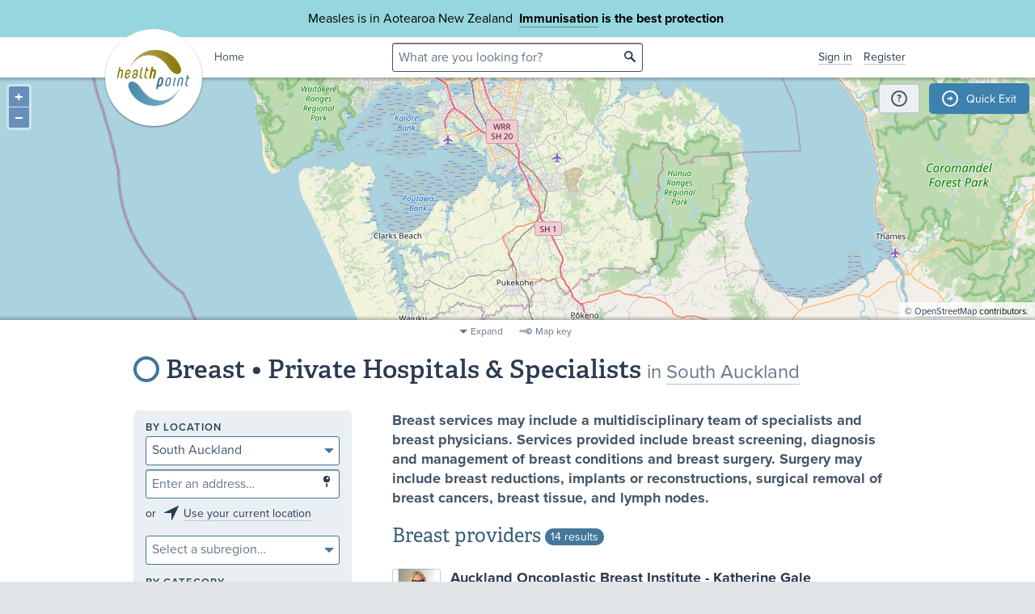

--- FILE ---
content_type: text/html;charset=utf-8
request_url: https://healthpoint.co.nz/private/breast/south-auckland/
body_size: 11472
content:






<!DOCTYPE html>
<!--[if IE 8 ]>    <html lang="en" class="ie8 lte9 lte8 no-js"> <![endif]-->
<!--[if IE 9 ]>    <html lang="en" class="ie9 lte9 no-js"> <![endif]-->
<!--[if (gt IE 9)|!(IE)]><!--> <html id="html" lang="en" class="no-js search-page"> <!--<![endif]-->
<head>

<!-- Google Tag Manager -->
<script>
	(function(w,d,s,l,i){w[l]=w[l]||[];w[l].push({'gtm.start':
		new Date().getTime(),event:'gtm.js'});var f=d.getElementsByTagName(s)[0],
		j=d.createElement(s),dl=l!='dataLayer'?'&l='+l:'';j.async=true;j.src=
		'https://www.googletagmanager.com/gtm.js?id='+i+dl;f.parentNode.insertBefore(j,f);
	})(window,document,'script','dataLayer','GTM-TWFBVJ9K');
</script>
<!-- End Google Tag Manager -->
<meta charset="utf-8" />
<meta name="viewport" content="width=device-width, initial-scale=1">

<link rel="icon" href="/static/hp3/img/favicon/favicon.ico?k=7d358f95df" />
<link rel="apple-touch-icon-precomposed" href="/static/hp3/img/favicon/apple-touch-icon.png?k=7d358f95df">
<link rel="mask-icon" href="/static/hp3/img/favicon/safari-pinned-tab.svg?k=7d358f95df" color="#447799">

<script src="/static/runtime.0b951625.js?k=7d358f95df"></script><link rel="stylesheet" href="/static/4256.b2ff3b45.css?k=7d358f95df" /><script src="/static/hp3/css/hp3.min.d3faf575.js?k=7d358f95df"></script>

<!--[if lt IE 9 ]>
	<link rel="stylesheet" href="/static/hp3/css/hp3-ie.min.55155223.css?k=7d358f95df" /><script src="/static/hp3/css/hp3-ie.min.b9b971e8.js?k=7d358f95df"></script>
<![endif]-->
<script>
	var cp = '';
	
			
			
					
				
		

	var headerImages = [
"/assets/sm/upload/at/23/gx/cf/people-talking-v2.jpg?k=44a67d0325", "/assets/sm/upload/v3/32/mf/k3/ImmsBanner.jpg?k=2375c697cb", "/assets/sm/upload/qc/0k/x1/dw/BannerPacificFamily.png?k=c59792383a", "/assets/sm/upload/ca/hu/sc/jy/SouthIsland.jpg?k=21a7b7e80c"
	];
</script>

<script src="/static/js/chunk/8912.fc212fe4.js?k=7d358f95df"></script><script src="/static/js/chunk/8623.5bcda3f7.js?k=7d358f95df"></script><script src="/static/js/chunk/4712.1da68cc1.js?k=7d358f95df"></script><script src="/static/js/chunk/2147.f17033fc.js?k=7d358f95df"></script><script src="/static/js/chunk/2936.244a06e2.js?k=7d358f95df"></script><script src="/static/js/chunk/3313.05669a87.js?k=7d358f95df"></script><script src="/static/js/chunk/5444.6d4f6310.js?k=7d358f95df"></script><script src="/static/js/chunk/9023.4244e6d0.js?k=7d358f95df"></script><script src="/static/js/hp3.min.35e2a608.js?k=7d358f95df"></script>
<script src="/static/js/chunk/8912.fc212fe4.js?k=7d358f95df"></script><script src="/static/js/chunk/8623.5bcda3f7.js?k=7d358f95df"></script><script src="/static/js/chunk/9596.731bfa75.js?k=7d358f95df"></script><script src="/static/js/maps.min.5a2a0a9c.js?k=7d358f95df"></script>

<!--[if IE 6]>
	<script src="/static/js/chunk/8912.fc212fe4.js?k=7d358f95df"></script><script src="/static/js/chunk/8623.5bcda3f7.js?k=7d358f95df"></script><script src="/static/js/chunk/2700.c5b12463.js?k=7d358f95df"></script><script src="/static/hp3/js/lib/DD_belatedPNG_0.0.8a.min.02917ac0.js?k=7d358f95df"></script>
	<script>
		DD_belatedPNG.fix('.logo a, .il-ico, .branch-list li .ico, .branch-title .i-branch-large, .map-key li i, .i-info');
	</script>
<![endif]-->

<script type="text/javascript" src="//use.typekit.net/vdq0fxt.js"></script>
<script type="text/javascript">try{Typekit.load();}catch(e){}</script>

<script type="text/javascript">
setTimeout(function(){var a=document.createElement("script");
var b=document.getElementsByTagName("script")[0];
a.src=document.location.protocol+"//script.crazyegg.com/pages/scripts/0060/4500.js?"+Math.floor(new Date().getTime()/3600000);
a.async=true;a.type="text/javascript";b.parentNode.insertBefore(a,b)}, 1);
</script>


	
<title>
		
				Breast
				
				
					&bull; Private Hospitals &amp; Specialists
				
			
		
	

&bull; South Auckland

&bull; Healthpoint</title>
	
	<link rel="canonical" href="https://healthpoint.co.nz/private/breast/south-auckland/"
	/>
</head>
<body>
	
	<div class="page-wrap branch-page-privatespecialists">
		
		
		
		
<!-- Google Tag Manager (noscript) -->
<noscript><iframe src="https://www.googletagmanager.com/ns.html?id=GTM-TWFBVJ9K"
height="0" width="0" style="display:none;visibility:hidden"></iframe></noscript>
<!-- End Google Tag Manager (noscript) -->





<div class="banner-message -covid">
	<div class="wrap">
		<div class="message">
			<p>Measles is in Aotearoa New Zealand&nbsp; <strong><a href="https://www.healthpoint.co.nz/immunisation/measles-mumps-rubella-mmr-vaccine/">Immunisation</a> is the best protection&nbsp;</strong></p>
		</div>
	</div>
</div>

<div class="quick-exit-section">

	
	<a
		href="/digital_safety"
		class="digital-safety-button"
		target="_blank"
		title="Digital safety information"
	><div class="element-icon-circle">?</div></a>

	
		<a
			class="quick-exit-button"
			onclick="quickExit()"
			title="Press Esc or click this button to go to https://www.metservice.com/"
			><div class="element-icon-circle">&rarr;</div>
		</a>
	
</div>


	<script>quickExitSetup('https://www.metservice.com/')</script>


<header id="header" class="site-header has-map">
	
		<div class="header-image"></div>
	
	<div class="header-wrapper">
		<div class="wrap">
			<h1 class="logo"><a href="/"><img src="/static/hp3/img/healthpoint.png?k=7d358f95df" width="140" height="140" alt="Healthpoint" border="0" /></a></h1>
			
				<div class="home-link">
					<a href="/">Home</a>
				</div>
			
			<section class="header-content row">
				<div class="col-8 col-offset-8 header-search">
					<div class="field-wrapper field-wrapper-small header-search-wrapper">
						
						<form method="get" action="/search"><input type="hidden" name="__csrf" value="G4OCZlZ82iDhriHo" />
						<label class="_sr-only" for="header-search-field">Search</label>
						<input type="text" name="q" id="header-search-field" class="header-search-field" placeholder="What are you looking for?" />
						<input type="submit" class="ir-ico i-search" value="search">
						</form>
					</div>
				</div>
				<div class="medpro-signin mob-nav" data-panel="menu">
					



		<div class="medpro-user">
			<ul>
				<li><a href="/signin" data-modal="/modal/signin" class="signin-link">Sign in</a></li>
				<li><a href="/register/">Register</a></li>
			</ul>
		</div>
	

				</div>
			</section>
		</div>
	</div>

	
			
		






	<section class="map-wrapper">
		<div id="map">
			<div class="imagefill-loader"><div class="bounce1"></div><div class="bounce2"></div><div class="bounce3"></div></div>
		</div>
	</section>

	<script>
		$(function(){
			var sw = [174.90164527230758, -37.2080327];
			var ne = [174.91290625708956, -36.964985962837545];
			var center = [174.90727576469857, -37.08650933141877];
			var serviceType;
			
				serviceType = "breast";
			
			let serviceArea;
			
			
			var position;
			
			
			ol.showMap(sw, ne, position, center, serviceType, serviceArea);
		});
	</script>
	
	
	


	

		
</header>


	
			



	<div class="map-key">
		<div class="map-key-wrapper wrap">
			<div class="map-key-content">
				<ul>
					
					
						<li class="branch-pasifika"><i class="marker marker-branch"></i>Pacific People</li>
					
						<li class="branch-alliedhealth"><i class="marker marker-branch"></i>Allied Health</li>
					
						<li class="branch-optometry"><i class="marker marker-branch"></i>Eye Care Providers</li>
					
						<li class="branch-immunisation"><i class="marker marker-branch"></i>Immunisation</li>
					
						<li class="branch-social"><i class="marker marker-branch"></i>Community Health and Social Services</li>
					
						<li class="branch-specialised-primary"><i class="marker marker-branch"></i>Specialised Primary Health Care</li>
					
						<li class="branch-publicspecialists"><i class="marker marker-branch"></i>Public Hospital Services</li>
					
						<li class="branch-pharmacy"><i class="marker marker-branch"></i>Pharmacy</li>
					
						<li class="branch-dentistry"><i class="marker marker-branch"></i>Dentistry</li>
					
						<li class="branch-ngomentalhealth"><i class="marker marker-branch"></i>Mental Health &amp; Addictions</li>
					
						<li class="branch-primary"><i class="marker marker-branch"></i>GPs / Accident &amp; Urgent Medical Care</li>
					
						<li class="branch-aged-residential-care"><i class="marker marker-branch"></i>Aged Residential Care</li>
					
						<li class="branch-kaupapamaori"><i class="marker marker-branch"></i>Kaupapa Māori</li>
					
						<li class="branch-privatespecialists"><i class="marker marker-branch"></i>Private Hospitals &amp; Specialists</li>
					
						<li class="branch-midwives"><i class="marker marker-branch"></i>Maternity Services</li>
					
						<li class="branch-covid19_including_option_no"><i class="marker marker-branch"></i>COVID-19 Testing (including services that have selected &quot;Not provided&quot;)</li>
					
				</ul>
			</div>
		</div>
	</div>
	<div class="map-tools">
		<ul class="map-tool-items">
			<li><a class="map-expand">Expand</a></li>
			<li><a class="map-key-toggle">Map key</a></li>
		</ul>
	</div>

		



		<article class="container">
			<section class="row">
				<div class="col-24 section-heading">
					

<h1 class="branch-title"><i class="ico i-branch-large"></i>
	
			
					Breast &bull; Private Hospitals &amp; Specialists
					
				

			
					
							<small>in <a href="/south-auckland/">South Auckland</a></small>
						
				
		
</h1>
				</div>

				







<div class="near-me-mobile">
	<h3>What’s near me?</h3>
	<div class="field-wrapper field-wrapper-sml" style="margin-top:5px; margin-bottom:5px;">
		<label for="filter-address-autocomplete" class="_sr-only">Enter an address…</label>
		<input type="text" name="addr" id="filter-address-autocomplete" class="address-autocomplete" placeholder="Enter an address…" ct-update="noauto" value="" />
		
		<input type="submit" class="ico i-location" value="Go" />
	</div>
	<p class="use-current-location">or <i class="il-ico il-ico-med i-locate"></i><a href="#">Use your current location</a></p>
</div>


				<div class="col-16 col-offset-1 col-right">
					


	<div class="refine-summary-l2">
		<p>Breast services may include a multidisciplinary team of specialists and breast physicians. Services provided include breast screening, diagnosis and management of breast conditions and breast surgery. Surgery may include breast reductions, implants or reconstructions, surgical removal of breast cancers, breast tissue, and lymph nodes.</p>
	</div>




					

					

					
					
						

















					

					
							
							
									
											
										
								
							


















	<section class="result-list -withmetadata" id="paginator-services">
		
				
				
				
					<h3>
						Breast providers
						<small class="count">14 results</small>
					</h3>
				
				

				
				









<div class="row">
	
	
	
	
	
			
			
			
					
				

			
				<div class="list-col col-24 ">
					
							










	<ul class="basic-list">
		
			
					
					
					
					<li>









	<div class="subscriber -withlogo">
		







		<a href="/private/general-surgery/auckland-oncoplastic-breast-institute-katherine/" class="logo">
			<img src="/assets/resized/resized/aa/s0736bmjhwjr0i3rtae6-0-96-0-96-96-96-96-96.jpg?k=a05352b558" width="96" height="96" alt="Auckland Oncoplastic Breast Institute - Katherine Gale" />
		</a>
	


	


<h4>
	<a href="/private/general-surgery/auckland-oncoplastic-breast-institute-katherine/">Auckland Oncoplastic Breast Institute - Katherine Gale</a>
	

	
	
	
	
</h4>


	<p class="service-metadata">
		
			<span class="openingstatus"><span data-nosnippet><label>Closed today.</label></span></span>
		
	</p>












	<div class="service-actions">
		
		
		
			












        
    


			
			
					
				
			<a href="tel:027 615 1312" onclick="sendStatsEvent({ id: '38ecb2d1-a65d-4100-a8cc-e62bb0ed2027', action: 'contactPhone' });" class="button booking-button">
				<svg xmlns="http://www.w3.org/2000/svg" width="16" height="16" viewBox="0 0 16 16" class="phone-icon">
					<path fill="currentColor" d="M15.067 16c-1.852 0-3.682-.404-5.49-1.211-1.807-.807-3.451-1.952-4.933-3.433C3.163 9.874 2.02 8.23 1.211 6.422.404 4.615 0 2.785 0 .933 0 .667.089.444.267.267A.905.905 0 0 1 .933 0h3.6c.208 0 .393.07.556.211.163.14.26.308.289.5l.578 3.111c.03.237.022.437-.023.6a.935.935 0 0 1-.244.422L3.533 7.022a10.75 10.75 0 0 0 1.056 1.59c.407.51.855 1.003 1.344 1.477.46.46.941.885 1.445 1.278.503.392 1.037.751 1.6 1.077l2.089-2.088c.133-.134.307-.234.522-.3a1.43 1.43 0 0 1 .633-.056l3.067.622c.207.06.378.167.511.322.133.156.2.33.2.523v3.6a.904.904 0 0 1-.267.666.904.904 0 0 1-.666.267ZM2.689 5.333l1.467-1.466-.378-2.09H1.8c.074.608.178 1.208.311 1.8.133.593.326 1.179.578 1.756Zm7.955 7.956c.578.252 1.167.452 1.767.6.6.148 1.204.244 1.811.289v-1.956l-2.089-.422-1.489 1.489Z"/>
				</svg>
				Call: 027 615 1312
			</a>
		
	</div>






<!-- debug


-->








	</div>
</li>
					
					
							
						
				
		
			
					
					
					
					<li>









	<div class="subscriber -withlogo">
		







		<a href="/private/general-surgery/dr-wayne-jones-general-breast-oncology-surgeon/" class="logo">
			<img src="/assets/resized/resized/aa/ntwdhamw1fnculx4op78-0-96-0-96-96-96-96-96.jpg?k=2254eb68d0" width="96" height="96" alt="Dr Wayne Jones - General, Breast &amp; Oncology Surgeon" />
		</a>
	


	


<h4>
	<a href="/private/general-surgery/dr-wayne-jones-general-breast-oncology-surgeon/">Dr Wayne Jones - General, Breast &amp; Oncology Surgeon</a>
	

	
	
	
	
</h4>













	<div class="service-actions">
		
		
		
			












        
    


			
			
					
				
			<a href="/private/general-surgery/dr-wayne-jones-general-breast-oncology-surgeon/" onclick="sendStatsEvent({ id: '61663f08-1c8f-458b-9672-20443bb1c93c', action: 'contactPhone' });" class="button booking-button">
				<svg xmlns="http://www.w3.org/2000/svg" width="16" height="16" viewBox="0 0 16 16" class="phone-icon">
					<path fill="currentColor" d="M15.067 16c-1.852 0-3.682-.404-5.49-1.211-1.807-.807-3.451-1.952-4.933-3.433C3.163 9.874 2.02 8.23 1.211 6.422.404 4.615 0 2.785 0 .933 0 .667.089.444.267.267A.905.905 0 0 1 .933 0h3.6c.208 0 .393.07.556.211.163.14.26.308.289.5l.578 3.111c.03.237.022.437-.023.6a.935.935 0 0 1-.244.422L3.533 7.022a10.75 10.75 0 0 0 1.056 1.59c.407.51.855 1.003 1.344 1.477.46.46.941.885 1.445 1.278.503.392 1.037.751 1.6 1.077l2.089-2.088c.133-.134.307-.234.522-.3a1.43 1.43 0 0 1 .633-.056l3.067.622c.207.06.378.167.511.322.133.156.2.33.2.523v3.6a.904.904 0 0 1-.267.666.904.904 0 0 1-.666.267ZM2.689 5.333l1.467-1.466-.378-2.09H1.8c.074.608.178 1.208.311 1.8.133.593.326 1.179.578 1.756Zm7.955 7.956c.578.252 1.167.452 1.767.6.6.148 1.204.244 1.811.289v-1.956l-2.089-.422-1.489 1.489Z"/>
				</svg>
				Call: View numbers
			</a>
		
	</div>






<!-- debug


-->








	</div>
</li>
					
					
							
						
				
		
			
					
					
					
					<li>









	<div class="subscriber -withlogo">
		







		<a href="/private/plastic-surgery/dr-murray-beagley-plastic-reconstructive/" class="logo">
			<img src="/assets/resized/resized/aa/87b2wd0rn6668yevhqiu-0-96-0-96-96-96-96-96.jpg?k=beac9b661a" width="96" height="96" alt="Dr Murray Beagley - Plastic, Reconstructive and Hand Surgeon" />
		</a>
	


	


<h4>
	<a href="/private/plastic-surgery/dr-murray-beagley-plastic-reconstructive/">Dr Murray Beagley - Plastic, Reconstructive and Hand Surgeon</a>
	

	
	
	
	
</h4>













	<div class="service-actions">
		
		
		
			












        
    


			
			
					
				
			<a href="tel:(09) 529 2029" onclick="sendStatsEvent({ id: '54230091-7e2a-4c95-809b-845359f9437b', action: 'contactPhone' });" class="button booking-button">
				<svg xmlns="http://www.w3.org/2000/svg" width="16" height="16" viewBox="0 0 16 16" class="phone-icon">
					<path fill="currentColor" d="M15.067 16c-1.852 0-3.682-.404-5.49-1.211-1.807-.807-3.451-1.952-4.933-3.433C3.163 9.874 2.02 8.23 1.211 6.422.404 4.615 0 2.785 0 .933 0 .667.089.444.267.267A.905.905 0 0 1 .933 0h3.6c.208 0 .393.07.556.211.163.14.26.308.289.5l.578 3.111c.03.237.022.437-.023.6a.935.935 0 0 1-.244.422L3.533 7.022a10.75 10.75 0 0 0 1.056 1.59c.407.51.855 1.003 1.344 1.477.46.46.941.885 1.445 1.278.503.392 1.037.751 1.6 1.077l2.089-2.088c.133-.134.307-.234.522-.3a1.43 1.43 0 0 1 .633-.056l3.067.622c.207.06.378.167.511.322.133.156.2.33.2.523v3.6a.904.904 0 0 1-.267.666.904.904 0 0 1-.666.267ZM2.689 5.333l1.467-1.466-.378-2.09H1.8c.074.608.178 1.208.311 1.8.133.593.326 1.179.578 1.756Zm7.955 7.956c.578.252 1.167.452 1.767.6.6.148 1.204.244 1.811.289v-1.956l-2.089-.422-1.489 1.489Z"/>
				</svg>
				Call: (09) 529 2029
			</a>
		
	</div>






<!-- debug


-->








	</div>
</li>
					
					
							
						
				
		
			
					
					
					
					<li>









	<div class="subscriber -withlogo">
		







		<a href="/private/breast/st-marks-breast-centre/" class="logo">
			<img src="/assets/resized/resized/aa/5ckr5sb8bjmel7d94mxr-0-96-0-96-96-96-96-96.jpg?k=8bf7c82744" width="96" height="96" alt="St Marks Breast Centre" />
		</a>
	


	


<h4>
	<a href="/private/breast/st-marks-breast-centre/">St Marks Breast Centre</a>
	

	
	
	
	
</h4>


	<p class="service-metadata">
		
			<span class="openingstatus"><span data-nosnippet><label>Open today</label> 7:45 AM to 5:00 PM.</span></span>
		
	</p>












	<div class="service-actions">
		
		
		
			












        
    


			
			
					
				
			<a href="tel:(09) 520 0389  or 0800 ST MARKS" onclick="sendStatsEvent({ id: 'f1c6e534-7608-4d2d-938c-0f5c4f725adc', action: 'contactPhone' });" class="button booking-button">
				<svg xmlns="http://www.w3.org/2000/svg" width="16" height="16" viewBox="0 0 16 16" class="phone-icon">
					<path fill="currentColor" d="M15.067 16c-1.852 0-3.682-.404-5.49-1.211-1.807-.807-3.451-1.952-4.933-3.433C3.163 9.874 2.02 8.23 1.211 6.422.404 4.615 0 2.785 0 .933 0 .667.089.444.267.267A.905.905 0 0 1 .933 0h3.6c.208 0 .393.07.556.211.163.14.26.308.289.5l.578 3.111c.03.237.022.437-.023.6a.935.935 0 0 1-.244.422L3.533 7.022a10.75 10.75 0 0 0 1.056 1.59c.407.51.855 1.003 1.344 1.477.46.46.941.885 1.445 1.278.503.392 1.037.751 1.6 1.077l2.089-2.088c.133-.134.307-.234.522-.3a1.43 1.43 0 0 1 .633-.056l3.067.622c.207.06.378.167.511.322.133.156.2.33.2.523v3.6a.904.904 0 0 1-.267.666.904.904 0 0 1-.666.267ZM2.689 5.333l1.467-1.466-.378-2.09H1.8c.074.608.178 1.208.311 1.8.133.593.326 1.179.578 1.756Zm7.955 7.956c.578.252 1.167.452 1.767.6.6.148 1.204.244 1.811.289v-1.956l-2.089-.422-1.489 1.489Z"/>
				</svg>
				Call: (09) 520 0389  or 0800 ST MARKS
			</a>
		
	</div>






<!-- debug


-->








	</div>
</li>
					
					
							
						
				
		
			
					
					
					
					<li>









	<div class="subscriber -withlogo">
		







		<a href="/private/general-surgery/richard-harman-thyroid-melanoma-breast-and/" class="logo">
			<img src="/assets/resized/resized/aa/vjx8uiug2yl361a8jkqk-0-96-0-96-96-96-96-96.jpg?k=b4153d9aba" width="96" height="96" alt="Richard Harman - Thyroid, Melanoma, Breast and General Surgeon" />
		</a>
	


	


<h4>
	<a href="/private/general-surgery/richard-harman-thyroid-melanoma-breast-and/">Richard Harman - Thyroid, Melanoma, Breast and General Surgeon</a>
	

	
	
	
	
		
			
		
			
		
			
		
	
</h4>


















<!-- debug


-->








	</div>
</li>
					
					
							
						
				
		
			
					
					
					
					<li>









	<div class="subscriber -withlogo">
		







		<a href="/private/general-surgery/mr-david-moss-general-surgeon/" class="logo">
			<img src="/assets/resized/resized/aa/vrt8rbpyqk-0-96-0-96-96-96-96-96.jpg?k=c098876633" width="96" height="96" alt="Mr David Moss - General Surgeon" />
		</a>
	


	


<h4>
	<a href="/private/general-surgery/mr-david-moss-general-surgeon/">Mr David Moss - General Surgeon</a>
	

	
	
	
	
</h4>


	<p class="service-metadata">
		
			<span class="openingstatus"><span data-nosnippet><label>Open today</label> 9:00 AM to 5:30 PM.</span></span>
		
	</p>












	<div class="service-actions">
		
		
		
			












        
    


			
			
					
				
			<a href="tel:027 701 1350" onclick="sendStatsEvent({ id: '95bf5bb0-d55e-4aca-b454-490929008af3', action: 'contactPhone' });" class="button booking-button">
				<svg xmlns="http://www.w3.org/2000/svg" width="16" height="16" viewBox="0 0 16 16" class="phone-icon">
					<path fill="currentColor" d="M15.067 16c-1.852 0-3.682-.404-5.49-1.211-1.807-.807-3.451-1.952-4.933-3.433C3.163 9.874 2.02 8.23 1.211 6.422.404 4.615 0 2.785 0 .933 0 .667.089.444.267.267A.905.905 0 0 1 .933 0h3.6c.208 0 .393.07.556.211.163.14.26.308.289.5l.578 3.111c.03.237.022.437-.023.6a.935.935 0 0 1-.244.422L3.533 7.022a10.75 10.75 0 0 0 1.056 1.59c.407.51.855 1.003 1.344 1.477.46.46.941.885 1.445 1.278.503.392 1.037.751 1.6 1.077l2.089-2.088c.133-.134.307-.234.522-.3a1.43 1.43 0 0 1 .633-.056l3.067.622c.207.06.378.167.511.322.133.156.2.33.2.523v3.6a.904.904 0 0 1-.267.666.904.904 0 0 1-.666.267ZM2.689 5.333l1.467-1.466-.378-2.09H1.8c.074.608.178 1.208.311 1.8.133.593.326 1.179.578 1.756Zm7.955 7.956c.578.252 1.167.452 1.767.6.6.148 1.204.244 1.811.289v-1.956l-2.089-.422-1.489 1.489Z"/>
				</svg>
				Call: 027 701 1350
			</a>
		
	</div>






<!-- debug


-->








	</div>
</li>
					
					
							
						
				
		
			
					
					
					
					<li>









	<div class="subscriber -withlogo">
		







		<a href="/private/breast/auckland-breast-centre/" class="logo">
			<img src="/assets/resized/resized/aa/dvi1433a9vxp32jltev6-0-96-0-96-96-96-96-96.jpg?k=c0090bc743" width="96" height="96" alt="Auckland Breast Centre" />
		</a>
	


	


<h4>
	<a href="/private/breast/auckland-breast-centre/">Auckland Breast Centre</a>
	

	
	
	
	
</h4>


	<p class="service-metadata">
		
			<span class="openingstatus"><span data-nosnippet><label>Open today</label> 8:00 AM to 5:00 PM.</span></span>
		
	</p>












	<div class="service-actions">
		
			








        
    













        
    



<a href="https://www.aucklandbreastcentre.co.nz/request-an-appointment/" target="_blank" class="button  booking-button" onclick="sendStatsEvent({ id: '29a0fbca-327b-4128-acf7-0cdd6b7f0f21', action: 'bookAppointment' });">
    <svg xmlns="http://www.w3.org/2000/svg" width="20" height="23" viewBox="0 0 20 23" class="calendar-icon">
        <path fill="currentColor" d="M2.222 22.5c-.61 0-1.134-.22-1.57-.66A2.18 2.18 0 0 1 0 20.25V4.5c0-.619.218-1.148.653-1.59.435-.44.958-.66 1.57-.66h1.11V0h2.223v2.25h8.888V0h2.223v2.25h1.11c.612 0 1.135.22 1.57.66.435.442.653.971.653 1.59v15.75a2.18 2.18 0 0 1-.653 1.59c-.435.44-.958.66-1.57.66H2.223Zm0-2.25h15.556V9H2.222v11.25Zm0-13.5h15.556V4.5H2.222v2.25ZM10 13.5c-.315 0-.579-.108-.792-.323a1.096 1.096 0 0 1-.32-.802c0-.319.107-.586.32-.802.213-.215.477-.323.792-.323.315 0 .579.108.792.323.213.216.32.483.32.802 0 .319-.107.586-.32.802A1.068 1.068 0 0 1 10 13.5Zm-4.444 0c-.315 0-.58-.108-.792-.323a1.096 1.096 0 0 1-.32-.802c0-.319.107-.586.32-.802.213-.215.477-.323.792-.323.314 0 .578.108.791.323.213.216.32.483.32.802 0 .319-.107.586-.32.802a1.068 1.068 0 0 1-.791.323Zm8.888 0c-.314 0-.578-.108-.791-.323a1.096 1.096 0 0 1-.32-.802c0-.319.107-.586.32-.802.213-.215.477-.323.791-.323.315 0 .58.108.792.323.213.216.32.483.32.802 0 .319-.107.586-.32.802a1.068 1.068 0 0 1-.792.323ZM10 18c-.315 0-.579-.108-.792-.323a1.096 1.096 0 0 1-.32-.802c0-.319.107-.586.32-.802.213-.215.477-.323.792-.323.315 0 .579.108.792.323.213.216.32.483.32.802 0 .319-.107.586-.32.802A1.068 1.068 0 0 1 10 18Zm-4.444 0c-.315 0-.58-.108-.792-.323a1.096 1.096 0 0 1-.32-.802c0-.319.107-.586.32-.802.213-.215.477-.323.792-.323.314 0 .578.108.791.323.213.216.32.483.32.802 0 .319-.107.586-.32.802a1.068 1.068 0 0 1-.791.323Zm8.888 0c-.314 0-.578-.108-.791-.323a1.096 1.096 0 0 1-.32-.802c0-.319.107-.586.32-.802.213-.215.477-.323.791-.323.315 0 .58.108.792.323.213.216.32.483.32.802 0 .319-.107.586-.32.802a1.068 1.068 0 0 1-.792.323Z"/>
    </svg>
    Book an appointment
</a>

		
		
		
			












        
    


			
			
					
				
			<a href="tel:(09) 488 9179" onclick="sendStatsEvent({ id: '29a0fbca-327b-4128-acf7-0cdd6b7f0f21', action: 'contactPhone' });" class="button booking-button">
				<svg xmlns="http://www.w3.org/2000/svg" width="16" height="16" viewBox="0 0 16 16" class="phone-icon">
					<path fill="currentColor" d="M15.067 16c-1.852 0-3.682-.404-5.49-1.211-1.807-.807-3.451-1.952-4.933-3.433C3.163 9.874 2.02 8.23 1.211 6.422.404 4.615 0 2.785 0 .933 0 .667.089.444.267.267A.905.905 0 0 1 .933 0h3.6c.208 0 .393.07.556.211.163.14.26.308.289.5l.578 3.111c.03.237.022.437-.023.6a.935.935 0 0 1-.244.422L3.533 7.022a10.75 10.75 0 0 0 1.056 1.59c.407.51.855 1.003 1.344 1.477.46.46.941.885 1.445 1.278.503.392 1.037.751 1.6 1.077l2.089-2.088c.133-.134.307-.234.522-.3a1.43 1.43 0 0 1 .633-.056l3.067.622c.207.06.378.167.511.322.133.156.2.33.2.523v3.6a.904.904 0 0 1-.267.666.904.904 0 0 1-.666.267ZM2.689 5.333l1.467-1.466-.378-2.09H1.8c.074.608.178 1.208.311 1.8.133.593.326 1.179.578 1.756Zm7.955 7.956c.578.252 1.167.452 1.767.6.6.148 1.204.244 1.811.289v-1.956l-2.089-.422-1.489 1.489Z"/>
				</svg>
				Call: (09) 488 9179
			</a>
		
	</div>






<!-- debug


-->








	</div>
</li>
					
					
							
						
				
		
			
					
					
					
					<li>









	<div class="subscriber -withlogo">
		







		<a href="/private/breast/breast-associates/" class="logo">
			<img src="/assets/resized/resized/aa/u7lrjdwhjg4714gepw7v-0-96-0-96-96-96-96-96.jpg?k=f34d7f42d8" width="96" height="96" alt="Breast Associates" />
		</a>
	


	


<h4>
	<a href="/private/breast/breast-associates/">Breast Associates</a>
	

	
	
	
	
		
			
		
	
</h4>


	<p class="service-metadata">
		
			<span class="openingstatus"><span data-nosnippet><label>Closed today.</label></span></span>
		
	</p>












	<div class="service-actions">
		
		
		
			












        
    


			
			
					
				
			<a href="tel:(09) 522 1346" onclick="sendStatsEvent({ id: '461e7a91-d589-405d-88c3-3b08fbe26031', action: 'contactPhone' });" class="button booking-button">
				<svg xmlns="http://www.w3.org/2000/svg" width="16" height="16" viewBox="0 0 16 16" class="phone-icon">
					<path fill="currentColor" d="M15.067 16c-1.852 0-3.682-.404-5.49-1.211-1.807-.807-3.451-1.952-4.933-3.433C3.163 9.874 2.02 8.23 1.211 6.422.404 4.615 0 2.785 0 .933 0 .667.089.444.267.267A.905.905 0 0 1 .933 0h3.6c.208 0 .393.07.556.211.163.14.26.308.289.5l.578 3.111c.03.237.022.437-.023.6a.935.935 0 0 1-.244.422L3.533 7.022a10.75 10.75 0 0 0 1.056 1.59c.407.51.855 1.003 1.344 1.477.46.46.941.885 1.445 1.278.503.392 1.037.751 1.6 1.077l2.089-2.088c.133-.134.307-.234.522-.3a1.43 1.43 0 0 1 .633-.056l3.067.622c.207.06.378.167.511.322.133.156.2.33.2.523v3.6a.904.904 0 0 1-.267.666.904.904 0 0 1-.666.267ZM2.689 5.333l1.467-1.466-.378-2.09H1.8c.074.608.178 1.208.311 1.8.133.593.326 1.179.578 1.756Zm7.955 7.956c.578.252 1.167.452 1.767.6.6.148 1.204.244 1.811.289v-1.956l-2.089-.422-1.489 1.489Z"/>
				</svg>
				Call: (09) 522 1346
			</a>
		
	</div>






<!-- debug


-->








	</div>
</li>
					
					
							
						
				
		
			
					
					
					
					<li>









	<div class="subscriber -withlogo">
		







		<a href="/private/breast/allevia-breast-institute/" class="logo">
			<img src="/assets/resized/resized/aa/fwx77o79ewy09mvk1ta9-0-96-0-96-96-96-96-96.jpg?k=bf2cfb662d" width="96" height="96" alt="Allevia Breast Institute" />
		</a>
	


	


<h4>
	<a href="/private/breast/allevia-breast-institute/">Allevia Breast Institute</a>
	

	
	
	
	
		
			
		
			
		
			
		
	
</h4>


	<p class="service-metadata">
		
			<span class="openingstatus"><span data-nosnippet><label>Open today</label> 8:00 AM to 5:00 PM.</span></span>
		
	</p>












	<div class="service-actions">
		
			








        
    













        
    



<a href="https://www.alleviaradiology.co.nz/book-an-appointment" target="_blank" class="button  booking-button" onclick="sendStatsEvent({ id: '0382c073-f9bb-461c-bbc2-e1d1dbd5392f', action: 'bookAppointment' });">
    <svg xmlns="http://www.w3.org/2000/svg" width="20" height="23" viewBox="0 0 20 23" class="calendar-icon">
        <path fill="currentColor" d="M2.222 22.5c-.61 0-1.134-.22-1.57-.66A2.18 2.18 0 0 1 0 20.25V4.5c0-.619.218-1.148.653-1.59.435-.44.958-.66 1.57-.66h1.11V0h2.223v2.25h8.888V0h2.223v2.25h1.11c.612 0 1.135.22 1.57.66.435.442.653.971.653 1.59v15.75a2.18 2.18 0 0 1-.653 1.59c-.435.44-.958.66-1.57.66H2.223Zm0-2.25h15.556V9H2.222v11.25Zm0-13.5h15.556V4.5H2.222v2.25ZM10 13.5c-.315 0-.579-.108-.792-.323a1.096 1.096 0 0 1-.32-.802c0-.319.107-.586.32-.802.213-.215.477-.323.792-.323.315 0 .579.108.792.323.213.216.32.483.32.802 0 .319-.107.586-.32.802A1.068 1.068 0 0 1 10 13.5Zm-4.444 0c-.315 0-.58-.108-.792-.323a1.096 1.096 0 0 1-.32-.802c0-.319.107-.586.32-.802.213-.215.477-.323.792-.323.314 0 .578.108.791.323.213.216.32.483.32.802 0 .319-.107.586-.32.802a1.068 1.068 0 0 1-.791.323Zm8.888 0c-.314 0-.578-.108-.791-.323a1.096 1.096 0 0 1-.32-.802c0-.319.107-.586.32-.802.213-.215.477-.323.791-.323.315 0 .58.108.792.323.213.216.32.483.32.802 0 .319-.107.586-.32.802a1.068 1.068 0 0 1-.792.323ZM10 18c-.315 0-.579-.108-.792-.323a1.096 1.096 0 0 1-.32-.802c0-.319.107-.586.32-.802.213-.215.477-.323.792-.323.315 0 .579.108.792.323.213.216.32.483.32.802 0 .319-.107.586-.32.802A1.068 1.068 0 0 1 10 18Zm-4.444 0c-.315 0-.58-.108-.792-.323a1.096 1.096 0 0 1-.32-.802c0-.319.107-.586.32-.802.213-.215.477-.323.792-.323.314 0 .578.108.791.323.213.216.32.483.32.802 0 .319-.107.586-.32.802a1.068 1.068 0 0 1-.791.323Zm8.888 0c-.314 0-.578-.108-.791-.323a1.096 1.096 0 0 1-.32-.802c0-.319.107-.586.32-.802.213-.215.477-.323.791-.323.315 0 .58.108.792.323.213.216.32.483.32.802 0 .319-.107.586-.32.802a1.068 1.068 0 0 1-.792.323Z"/>
    </svg>
    Book an appointment
</a>

		
		
		
			












        
    


			
			
					
				
			<a href="tel:(09) 623 0347" onclick="sendStatsEvent({ id: '0382c073-f9bb-461c-bbc2-e1d1dbd5392f', action: 'contactPhone' });" class="button booking-button">
				<svg xmlns="http://www.w3.org/2000/svg" width="16" height="16" viewBox="0 0 16 16" class="phone-icon">
					<path fill="currentColor" d="M15.067 16c-1.852 0-3.682-.404-5.49-1.211-1.807-.807-3.451-1.952-4.933-3.433C3.163 9.874 2.02 8.23 1.211 6.422.404 4.615 0 2.785 0 .933 0 .667.089.444.267.267A.905.905 0 0 1 .933 0h3.6c.208 0 .393.07.556.211.163.14.26.308.289.5l.578 3.111c.03.237.022.437-.023.6a.935.935 0 0 1-.244.422L3.533 7.022a10.75 10.75 0 0 0 1.056 1.59c.407.51.855 1.003 1.344 1.477.46.46.941.885 1.445 1.278.503.392 1.037.751 1.6 1.077l2.089-2.088c.133-.134.307-.234.522-.3a1.43 1.43 0 0 1 .633-.056l3.067.622c.207.06.378.167.511.322.133.156.2.33.2.523v3.6a.904.904 0 0 1-.267.666.904.904 0 0 1-.666.267ZM2.689 5.333l1.467-1.466-.378-2.09H1.8c.074.608.178 1.208.311 1.8.133.593.326 1.179.578 1.756Zm7.955 7.956c.578.252 1.167.452 1.767.6.6.148 1.204.244 1.811.289v-1.956l-2.089-.422-1.489 1.489Z"/>
				</svg>
				Call: (09) 623 0347
			</a>
		
	</div>






<!-- debug


-->








	</div>
</li>
					
					
							
						
				
		
			
					
					
					
					<li>









	<div class="subscriber -withlogo">
		







		<a href="/private/general-surgery/the-specialists-takapuna-general-bariatric/" class="logo">
			<img src="/assets/resized/resized/aa/5uz5nnvhyjf021xww214-0-96-0-96-96-96-96-96.jpg?k=45b6206134" width="96" height="96" alt="The Specialists Takapuna - General, Bariatric, Breast, Skin Cancer &amp; Thyroid Surgery" />
		</a>
	


	


<h4>
	<a href="/private/general-surgery/the-specialists-takapuna-general-bariatric/">The Specialists Takapuna - General, Bariatric, Breast, Skin Cancer &amp; Thyroid Surgery</a>
	

	
	
	
	
</h4>


	<p class="service-metadata">
		
			<span class="openingstatus"><span data-nosnippet><label>Open today</label> 8:00 AM to 4:30 PM.</span></span>
		
	</p>












	<div class="service-actions">
		
		
		
			












        
    


			
			
					
				
			<a href="tel:09 869 3080" onclick="sendStatsEvent({ id: '834ac34d-d8c6-4cea-aaa6-1393add631bf', action: 'contactPhone' });" class="button booking-button">
				<svg xmlns="http://www.w3.org/2000/svg" width="16" height="16" viewBox="0 0 16 16" class="phone-icon">
					<path fill="currentColor" d="M15.067 16c-1.852 0-3.682-.404-5.49-1.211-1.807-.807-3.451-1.952-4.933-3.433C3.163 9.874 2.02 8.23 1.211 6.422.404 4.615 0 2.785 0 .933 0 .667.089.444.267.267A.905.905 0 0 1 .933 0h3.6c.208 0 .393.07.556.211.163.14.26.308.289.5l.578 3.111c.03.237.022.437-.023.6a.935.935 0 0 1-.244.422L3.533 7.022a10.75 10.75 0 0 0 1.056 1.59c.407.51.855 1.003 1.344 1.477.46.46.941.885 1.445 1.278.503.392 1.037.751 1.6 1.077l2.089-2.088c.133-.134.307-.234.522-.3a1.43 1.43 0 0 1 .633-.056l3.067.622c.207.06.378.167.511.322.133.156.2.33.2.523v3.6a.904.904 0 0 1-.267.666.904.904 0 0 1-.666.267ZM2.689 5.333l1.467-1.466-.378-2.09H1.8c.074.608.178 1.208.311 1.8.133.593.326 1.179.578 1.756Zm7.955 7.956c.578.252 1.167.452 1.767.6.6.148 1.204.244 1.811.289v-1.956l-2.089-.422-1.489 1.489Z"/>
				</svg>
				Call: 09 869 3080
			</a>
		
	</div>






<!-- debug


-->








	</div>
</li>
					
					
							
						
				
		
			
					
					
					
					<li>









	<div class="subscriber -withlogo">
		







		<a href="/private/general-surgery/dr-stephanie-ulmer-betterlife-surgery/" class="logo">
			<img src="/assets/resized/resized/aa/ef3q08wboj86moesnz5c-0-96-0-96-96-96-96-96.gif?k=b50bb8d331" width="96" height="96" alt="Dr Stephanie Ulmer - BetterLife Surgery" />
		</a>
	


	


<h4>
	<a href="/private/general-surgery/dr-stephanie-ulmer-betterlife-surgery/">Dr Stephanie Ulmer - BetterLife Surgery</a>
	

	
	
	
	
</h4>













	<div class="service-actions">
		
		
		
			












        
    


			
			
					
				
			<a href="tel:(09) 524 8887" onclick="sendStatsEvent({ id: '6360c30d-87c6-4499-8778-2927aaeeabc3', action: 'contactPhone' });" class="button booking-button">
				<svg xmlns="http://www.w3.org/2000/svg" width="16" height="16" viewBox="0 0 16 16" class="phone-icon">
					<path fill="currentColor" d="M15.067 16c-1.852 0-3.682-.404-5.49-1.211-1.807-.807-3.451-1.952-4.933-3.433C3.163 9.874 2.02 8.23 1.211 6.422.404 4.615 0 2.785 0 .933 0 .667.089.444.267.267A.905.905 0 0 1 .933 0h3.6c.208 0 .393.07.556.211.163.14.26.308.289.5l.578 3.111c.03.237.022.437-.023.6a.935.935 0 0 1-.244.422L3.533 7.022a10.75 10.75 0 0 0 1.056 1.59c.407.51.855 1.003 1.344 1.477.46.46.941.885 1.445 1.278.503.392 1.037.751 1.6 1.077l2.089-2.088c.133-.134.307-.234.522-.3a1.43 1.43 0 0 1 .633-.056l3.067.622c.207.06.378.167.511.322.133.156.2.33.2.523v3.6a.904.904 0 0 1-.267.666.904.904 0 0 1-.666.267ZM2.689 5.333l1.467-1.466-.378-2.09H1.8c.074.608.178 1.208.311 1.8.133.593.326 1.179.578 1.756Zm7.955 7.956c.578.252 1.167.452 1.767.6.6.148 1.204.244 1.811.289v-1.956l-2.089-.422-1.489 1.489Z"/>
				</svg>
				Call: (09) 524 8887
			</a>
		
	</div>






<!-- debug


-->








	</div>
</li>
					
					
							
						
				
		
			
					
					
					
					<li>









	<div class="subscriber -withlogo">
		







		<a href="/private/general-surgery/magdalena-biggar-breast-endocrine-general/" class="logo">
			<img src="/assets/resized/resized/aa/unwymv0mcjepc2ome40f-0-96-0-96-96-96-96-96.jpg?k=cb956ea48e" width="96" height="96" alt="Magdalena Biggar - Breast, Endocrine &amp; General Surgeon" />
		</a>
	


	


<h4>
	<a href="/private/general-surgery/magdalena-biggar-breast-endocrine-general/">Magdalena Biggar - Breast, Endocrine &amp; General Surgeon</a>
	

	
	
	
	
</h4>


	<p class="service-metadata">
		
			<span class="openingstatus"><span data-nosnippet><label>Closed today.</label></span></span>
		
	</p>












	<div class="service-actions">
		
		
		
			












        
    


			
			
					
				
			<a href="/private/general-surgery/magdalena-biggar-breast-endocrine-general/" onclick="sendStatsEvent({ id: '9b322445-a646-43ed-a983-553800538042', action: 'contactPhone' });" class="button booking-button">
				<svg xmlns="http://www.w3.org/2000/svg" width="16" height="16" viewBox="0 0 16 16" class="phone-icon">
					<path fill="currentColor" d="M15.067 16c-1.852 0-3.682-.404-5.49-1.211-1.807-.807-3.451-1.952-4.933-3.433C3.163 9.874 2.02 8.23 1.211 6.422.404 4.615 0 2.785 0 .933 0 .667.089.444.267.267A.905.905 0 0 1 .933 0h3.6c.208 0 .393.07.556.211.163.14.26.308.289.5l.578 3.111c.03.237.022.437-.023.6a.935.935 0 0 1-.244.422L3.533 7.022a10.75 10.75 0 0 0 1.056 1.59c.407.51.855 1.003 1.344 1.477.46.46.941.885 1.445 1.278.503.392 1.037.751 1.6 1.077l2.089-2.088c.133-.134.307-.234.522-.3a1.43 1.43 0 0 1 .633-.056l3.067.622c.207.06.378.167.511.322.133.156.2.33.2.523v3.6a.904.904 0 0 1-.267.666.904.904 0 0 1-.666.267ZM2.689 5.333l1.467-1.466-.378-2.09H1.8c.074.608.178 1.208.311 1.8.133.593.326 1.179.578 1.756Zm7.955 7.956c.578.252 1.167.452 1.767.6.6.148 1.204.244 1.811.289v-1.956l-2.089-.422-1.489 1.489Z"/>
				</svg>
				Call: View numbers
			</a>
		
	</div>






<!-- debug


-->








	</div>
</li>
					
					
							
						
				
		
			
					
					
					
					<li>









	<div class="subscriber -withlogo">
		







		<a href="/private/general-surgery/waitemata-surgeons/" class="logo">
			<img src="/assets/resized/resized/aa/haza7takq11sy2y20bnn-0-96-0-96-96-96-96-96.png?k=17c5d5688c" width="96" height="96" alt="Waitematā Surgeons" />
		</a>
	


	


<h4>
	<a href="/private/general-surgery/waitemata-surgeons/">Waitematā Surgeons</a>
	

	
	
	
	
</h4>













	<div class="service-actions">
		
		
		
			












        
    


			
			
					
				
			<a href="tel:09 441 2750" onclick="sendStatsEvent({ id: '8ee197d7-03c8-4df0-9008-3ddfa3ff99cd', action: 'contactPhone' });" class="button booking-button">
				<svg xmlns="http://www.w3.org/2000/svg" width="16" height="16" viewBox="0 0 16 16" class="phone-icon">
					<path fill="currentColor" d="M15.067 16c-1.852 0-3.682-.404-5.49-1.211-1.807-.807-3.451-1.952-4.933-3.433C3.163 9.874 2.02 8.23 1.211 6.422.404 4.615 0 2.785 0 .933 0 .667.089.444.267.267A.905.905 0 0 1 .933 0h3.6c.208 0 .393.07.556.211.163.14.26.308.289.5l.578 3.111c.03.237.022.437-.023.6a.935.935 0 0 1-.244.422L3.533 7.022a10.75 10.75 0 0 0 1.056 1.59c.407.51.855 1.003 1.344 1.477.46.46.941.885 1.445 1.278.503.392 1.037.751 1.6 1.077l2.089-2.088c.133-.134.307-.234.522-.3a1.43 1.43 0 0 1 .633-.056l3.067.622c.207.06.378.167.511.322.133.156.2.33.2.523v3.6a.904.904 0 0 1-.267.666.904.904 0 0 1-.666.267ZM2.689 5.333l1.467-1.466-.378-2.09H1.8c.074.608.178 1.208.311 1.8.133.593.326 1.179.578 1.756Zm7.955 7.956c.578.252 1.167.452 1.767.6.6.148 1.204.244 1.811.289v-1.956l-2.089-.422-1.489 1.489Z"/>
				</svg>
				Call: 09 441 2750
			</a>
		
	</div>






<!-- debug


-->








	</div>
</li>
					
					
							
						
				
		
			
					
					
					
					<li>









	<div class="subscriber -withlogo">
		







		<a href="/private/general-surgery/isaac-cranshaw-breast-endocrine-and-melanoma/" class="logo">
			<img src="/assets/resized/resized/aa/lm9v3jivsgook1h5dfio-0-96-0-96-96-96-96-96.jpg?k=61e85b2e54" width="96" height="96" alt="Isaac Cranshaw - Breast, Endocrine and Melanoma General Surgeon" />
		</a>
	


	


<h4>
	<a href="/private/general-surgery/isaac-cranshaw-breast-endocrine-and-melanoma/">Isaac Cranshaw - Breast, Endocrine and Melanoma General Surgeon</a>
	

	
	
	
	
</h4>













	<div class="service-actions">
		
		
		
			












        
    


			
			
					
				
			<a href="/private/general-surgery/isaac-cranshaw-breast-endocrine-and-melanoma/" onclick="sendStatsEvent({ id: '83f87135-a89c-4ba2-93c1-c323c873e610', action: 'contactPhone' });" class="button booking-button">
				<svg xmlns="http://www.w3.org/2000/svg" width="16" height="16" viewBox="0 0 16 16" class="phone-icon">
					<path fill="currentColor" d="M15.067 16c-1.852 0-3.682-.404-5.49-1.211-1.807-.807-3.451-1.952-4.933-3.433C3.163 9.874 2.02 8.23 1.211 6.422.404 4.615 0 2.785 0 .933 0 .667.089.444.267.267A.905.905 0 0 1 .933 0h3.6c.208 0 .393.07.556.211.163.14.26.308.289.5l.578 3.111c.03.237.022.437-.023.6a.935.935 0 0 1-.244.422L3.533 7.022a10.75 10.75 0 0 0 1.056 1.59c.407.51.855 1.003 1.344 1.477.46.46.941.885 1.445 1.278.503.392 1.037.751 1.6 1.077l2.089-2.088c.133-.134.307-.234.522-.3a1.43 1.43 0 0 1 .633-.056l3.067.622c.207.06.378.167.511.322.133.156.2.33.2.523v3.6a.904.904 0 0 1-.267.666.904.904 0 0 1-.666.267ZM2.689 5.333l1.467-1.466-.378-2.09H1.8c.074.608.178 1.208.311 1.8.133.593.326 1.179.578 1.756Zm7.955 7.956c.578.252 1.167.452 1.767.6.6.148 1.204.244 1.811.289v-1.956l-2.089-.422-1.489 1.489Z"/>
				</svg>
				Call: View numbers
			</a>
		
	</div>






<!-- debug


-->








	</div>
</li>
					
					
							
						
				
		
	</ul>

						
				</div>
			
		
</div>

				








				
			
	</section>


							
							
								


















	<section class="result-list" id="paginator-people">
		
				
				
				
					<h3>
						Consultants
						<small class="count">28 results</small>
					</h3>
				
				

				
				









<div class="row">
	
	
	
	
	
			
			
			
					
					
				

			
				<div class="list-col col-11 ">
					
							










	<ul class="basic-list">
		
			
					<li><a href="/private/specialist/dr-abdul-talib/">Dr Abdul Talib</a></li>
				
		
			
					<li><a href="/private/specialist/dr-carla-pajak/">Dr Carla Pajak</a></li>
				
		
			
					<li><a href="/private/specialist/dr-david-moss/">Dr David Moss</a></li>
				
		
			
					<li><a href="/private/specialist/dr-eletha-taylor/">Dr Eletha Taylor</a></li>
				
		
			
					<li><a href="/private/specialist/dr-gillian-beveridge/">Dr Gillian Beveridge</a></li>
				
		
			
					<li><a href="/private/specialist/dr-henry-kwok/">Dr Henry Kwok</a></li>
				
		
			
					<li><a href="/private/specialist/dr-katherine-gale/">Dr Katherine Gale</a></li>
				
		
			
					<li><a href="/private/specialist/dr-katherine-wood/">Dr Katherine Wood</a></li>
				
		
			
					<li><a href="/private/specialist/dr-magdalena-biggar/">Dr Magdalena Biggar</a></li>
				
		
			
					<li><a href="/private/specialist/dr-margaret-weston/">Dr Margaret Weston</a></li>
				
		
			
					<li><a href="/private/specialist/dr-melanie-rees/">Dr Melanie Rees</a></li>
				
		
			
					<li><a href="/private/specialist/dr-michael-russell/">Dr Michael Russell</a></li>
				
		
			
					<li><a href="/private/specialist/dr-rachael-tucker-flanagan/">Dr Rachael Tucker (Flanagan)</a></li>
				
		
			
					<li><a href="/private/specialist/dr-rita-yang/">Dr Rita Yang</a></li>
				
		
	</ul>

						
				</div>
			
				<div class="list-col col-11 col-offset-2">
					
							










	<ul class="basic-list">
		
			
					<li><a href="/private/specialist/dr-sally-urry/">Dr Sally Urry</a></li>
				
		
			
					<li><a href="/private/specialist/dr-sandhya-pillai/">Dr Sandhya Pillai</a></li>
				
		
			
					<li><a href="/private/specialist/dr-stephanie-ulmer/">Dr Stephanie Ulmer</a></li>
				
		
			
					<li><a href="/private/specialist/dr-stephen-bepko/">Dr Stephen Bepko</a></li>
				
		
			
					<li><a href="/private/specialist/dr-vanessa-blair/">Dr Vanessa Blair</a></li>
				
		
			
					<li><a href="/private/specialist/mr-alexander-ng/">Mr Alexander Ng</a></li>
				
		
			
					<li><a href="/specialised-primary-health-care/specialist/mr-isaac-cranshaw/">Mr Isaac Cranshaw</a></li>
				
		
			
					<li><a href="/private/specialist/mr-michael-puttick/">Mr Michael Puttick</a></li>
				
		
			
					<li><a href="/private/specialist/mr-peter-shapkov/">Mr Peter Shapkov</a></li>
				
		
			
					<li><a href="/private/specialist/mr-richard-harman/">Mr Richard Harman</a></li>
				
		
			
					<li><a href="/specialised-primary-health-care/specialist/mr-stephen-benson/">Mr Stephen Benson</a></li>
				
		
			
					<li><a href="/private/specialist/mr-wayne-jones/">Mr Wayne Jones</a></li>
				
		
			
					<li><a href="/private/specialist/mrs-jenny-wagener/">Mrs Jenny Wagener</a></li>
				
		
			
					<li><a href="/private/specialist/ms-meredith-simcock/">Ms Meredith Simcock</a></li>
				
		
	</ul>

						
				</div>
			
		
</div>

				








				
			
	</section>

							

							
							
						

					
				</div>
				<div class="col-7 sidebar">
					















<form class="panel mob-nav" id="browse-nav" data-panel="filter" onsubmit="return false;">
	
	<input type="hidden" name="lat" value="" />
	<input type="hidden" name="lng" value="" />

	
	
	


		<div class="panel-row">
			<label for="filter-region" class="label-text">By location</label>
			
			
			
			
			
			
			
			<select name="region" id="filter-region" class="chosen-select" data-placeholder="Select a region…">
				<option></option>
				
				
					<option value="northland">Northland</option>
				
					<option value="north-auckland">North Auckland</option>
				
					<option value="east-auckland">East Auckland</option>
				
					<option value="central-auckland">Central Auckland</option>
				
					<option value="west-auckland">West Auckland</option>
				
					<option value="south-auckland" selected="selected">South Auckland</option>
				
					<option value="waikato">Waikato</option>
				
					<option value="lakes">Lakes</option>
				
					<option value="tairawhiti">Tairāwhiti</option>
				
					<option value="taranaki">Taranaki</option>
				
					<option value="hawkes-bay">Hawke&#039;s Bay</option>
				
					<option value="midcentral">MidCentral</option>
				
					<option value="wellington">Wellington</option>
				
					<option value="nelson-marlborough">Nelson Marlborough</option>
				
					<option value="waitaki">Waitaki</option>
				
					<option value="dunedin-south-otago">Dunedin - South Otago</option>
				
					<option value="central-lakes">Central Lakes</option>
				
					<option value="southland">Southland</option>
				
				
				<option class="select-options-all" value="">All regions</option>
			</select>


			<div class="field-wrapper field-wrapper-sml" style="margin-top:5px">
				<label for="filter-address-autocomplete" class="_sr-only">Enter an address…</label>
				<input type="text" name="addr" id="filter-address-autocomplete" class="address-autocomplete" placeholder="Enter an address…" ct-update="noauto" value="" />
				
				<input type="submit" class="ico i-location" value="Go" />
			</div>
			<p class="use-current-location">or <i class="il-ico il-ico-med i-locate"></i><a href="#">Use your current location</a></p>
								
			
				<label for="filter-subregion" class="_sr-only">Select a subregion…</label>
				<select name="subregion" id="filter-subregion" class="chosen-select" data-placeholder="Select a subregion…">
					<option></option>
					
					
						<option value="flat-bush">Flat Bush</option>
					
						<option value="manurewa">Manurewa</option>
					
						<option value="middlemore">Middlemore</option>
					
						<option value="papakura">Papakura</option>
					
						<option value="pukekohe">Pukekohe</option>
					
						<option value="takanini">Takanini</option>
					
					
					<option class="select-options-all" value="">All suburbs</option>
				</select>
			
			
			
		</div>
	
	
	<div class="panel-row">
		<label class="label-text" for="branch-select">By category</label>

		<select name="branch" class="chosen-select" id="branch-select" data-placeholder="Select a category…">
			<option></option>

			
				<option value="immunisation">Immunisation</option>
			
				<option value="gps-accident-urgent-medical-care">GPs / Accident &amp; Urgent Medical Care</option>
			
				<option value="pharmacy">Pharmacy</option>
			
				<option value="public">Public Hospital Services</option>
			
				<option value="private" selected="selected">Private Hospitals &amp; Specialists</option>
			
				<option value="specialised-primary-health-care">Specialised Primary Health Care</option>
			
				<option value="mental-health-addictions">Mental Health &amp; Addictions</option>
			
				<option value="kaupapa-maori-7">Kaupapa Māori</option>
			
				<option value="pacific-people-3">Pacific People</option>
			
				<option value="community-health-and-social-services">Community Health and Social Services</option>
			
				<option value="aged-residential-care-1">Aged Residential Care</option>
			
				<option value="dentistry">Dentistry</option>
			
				<option value="maternity">Maternity Services</option>
			
				<option value="allied-health">Allied Health</option>
			
				<option value="eye-care">Eye Care Providers</option>
			
			
			<option class="select-options-all" value="">All categories</option>
		</select>
	</div>
	
		<div class="panel-row">
			<label class="label-text" for="service-select">By provider type</label>

			<select name="serviceType" class="chosen-select" id="service-select" data-placeholder="Select a provider type…">
				<option></option>

				
					<option value="allergy-and-immunology">Allergy and Immunology</option>
				
					<option value="anaesthesia">Anaesthesia</option>
				
					<option value="bariatric-weight-loss-surgery">Bariatric (Weight Loss) Surgery</option>
				
					<option value="breast" selected="selected">Breast</option>
				
					<option value="burns">Burns</option>
				
					<option value="cardiology">Cardiology</option>
				
					<option value="cardiothoracic-surgery">Cardiothoracic Surgery</option>
				
					<option value="community">Community</option>
				
					<option value="dermatology">Dermatology</option>
				
					<option value="emergency">Emergency</option>
				
					<option value="endocrinology">Endocrinology</option>
				
					<option value="endoscopy-gastroenterology">Endoscopy (Gastroenterology)</option>
				
					<option value="ent-head-neck-surgery">ENT/ Head &amp; Neck Surgery</option>
				
					<option value="fertility">Fertility</option>
				
					<option value="gastroenterology">Gastroenterology</option>
				
					<option value="general-surgery">General Surgery</option>
				
					<option value="genetics">Genetics</option>
				
					<option value="gynaecology">Gynaecology</option>
				
					<option value="haematology">Haematology</option>
				
					<option value="hepatology">Hepatology</option>
				
					<option value="infectious-diseases">Infectious Diseases</option>
				
					<option value="intensive-care">Intensive Care</option>
				
					<option value="internal-medicine">Internal Medicine</option>
				
					<option value="laboratory-tests">Laboratory Tests</option>
				
					<option value="metabolic-medicine">Metabolic Medicine</option>
				
					<option value="musculoskeletal">Musculoskeletal</option>
				
					<option value="nephrology">Nephrology</option>
				
					<option value="neurology">Neurology</option>
				
					<option value="neurosurgery">Neurosurgery</option>
				
					<option value="obstetrics-maternity">Obstetrics (Maternity)</option>
				
					<option value="occupational-medicine">Occupational Medicine</option>
				
					<option value="older-peoples-health">Older People&#039;s Health</option>
				
					<option value="oncology">Oncology</option>
				
					<option value="ophthalmology">Ophthalmology</option>
				
					<option value="oral-maxillofacial-surgery">Oral &amp; Maxillofacial Surgery</option>
				
					<option value="orthopaedics">Orthopaedics</option>
				
					<option value="paediatrics">Paediatrics</option>
				
					<option value="pain-management">Pain Management</option>
				
					<option value="palliative-care">Palliative Care</option>
				
					<option value="pathology">Pathology</option>
				
					<option value="plastic-surgery">Plastic Surgery</option>
				
					<option value="pregnancy-ultrasound">Pregnancy Ultrasound</option>
				
					<option value="psychiatry">Psychiatry</option>
				
					<option value="radiation-oncology">Radiation Oncology</option>
				
					<option value="radiology">Radiology</option>
				
					<option value="rehabilitation-medicine">Rehabilitation Medicine</option>
				
					<option value="respiratory">Respiratory</option>
				
					<option value="rheumatology">Rheumatology</option>
				
					<option value="sexual-health">Sexual Health</option>
				
					<option value="spinal">Spinal</option>
				
					<option value="sports-medicine">Sports Medicine</option>
				
					<option value="urology">Urology</option>
				
					<option value="vascular-surgery">Vascular Surgery</option>
				

				<option class="select-options-all" value="">All provider types</option>

			</select>
		</div>
	

	
	
		
				<section class="panel-options">
					<section class="more-options">
						<div class="panel-row">
							
								














<label for="filter-select-serviceArea" class="_sr-only">Service Area…</label>
<select name="serviceArea" id="filter-select-serviceArea" class="chosen-select" data-placeholder="Service Area…">
	<option></option>
	
		
			
			
					
				
			
			
					
				
			
			
					
					<option value="breast-biopsy-10">Breast biopsy</option>
				
		
			
			
					
				
			
			
					
				
			
			
					
					<option value="breast-cancer-surgery-mastectomy">Breast cancer surgery (mastectomy)</option>
				
		
			
			
					
				
			
			
					
				
			
			
					
					<option value="breast-disorders-48">Breast disorders</option>
				
		
			
			
					
				
			
			
					
				
			
			
					
					<option value="breast-enlargement-surgery-augmentation">Breast enlargement surgery (augmentation)</option>
				
		
			
			
					
				
			
			
					
				
			
			
					
					<option value="breast-lift-surgery">Breast lift surgery</option>
				
		
			
			
					
				
			
			
					
				
			
			
					
					<option value="breast-reconstruction-16">Breast reconstruction</option>
				
		
			
			
					
				
			
			
					
				
			
			
					
					<option value="breast-reduction-surgery">Breast reduction surgery</option>
				
		
			
			
					
				
			
			
					
				
			
			
					
					<option value="mammogram">Mammogram</option>
				
		
			
			
					
				
			
			
					
				
			
			
					
					<option value="breast-ultrasound-1">Breast ultrasound</option>
				
		
	
	
	
</select>

								
								
							
						</div>
						<div class="panel-row">
							
							














<label for="filter-select-assistanceType" class="_sr-only">Disability assistance…</label>
<select name="assistanceType" id="filter-select-assistanceType" class="chosen-select" data-placeholder="Disability assistance…">
	<option></option>
	
		
			
			
					
				
			
			
					
				
			
			
					
					<option value="im:1363296">Wheelchair access</option>
				
		
			
			
					
				
			
			
					
				
			
			
					
					<option value="im:1494275">Wheelchair accessible toilet</option>
				
		
			
			
					
				
			
			
					
				
			
			
					
					<option value="im:1494276">Mobility parking space</option>
				
		
			
			
					
				
			
			
					
				
			
			
					
					<option value="im:1363298">NZ sign language interpreter</option>
				
		
			
			
					
				
			
			
					
				
			
			
					
					<option value="im:1363299">Quiet, low sensory environment</option>
				
		
			
			
					
				
			
			
					
				
			
			
					
					<option value="im:1363300">A longer appointment time</option>
				
		
			
			
					
				
			
			
					
				
			
			
					
					<option value="im:1363301">Support to make decisions</option>
				
		
			
			
					
				
			
			
					
				
			
			
					
					<option value="im:1363303">Assistance to move around</option>
				
		
			
			
					
				
			
			
					
				
			
			
					
					<option value="im:1363304">More space to move around</option>
				
		
	
	
	
</select>

						</div>
						<div class="option-group">
							







<div class="checkbox">
	<input type="checkbox" tabindex="0" id="checkbox-openNow-true" name="openNow" value="true" />
	<label for="checkbox-openNow-true"><i class="dummy-checkbox"></i>Open now</label>
</div>
						</div>
						
	

	<div class="panel-row">
		








<div class="datepicker">
	
	<label for="datepicker-openDate">Open on...</label>
	<input type="date" id="datepicker-openDate" name="openDate" value=""
		min="2026-01-26"
		max="2026-04-25"
	/>
</div>

	</div>

					</section>
				</section>
			
		
		
	
	
	
</form>

				</div>
			</section>
		</article>
	</div>

	


<footer class="footer mob-nav">
	<div class="angle-decoration -bottom">
		<div class="fill"></div>
		<div class="left"><svg xmlns="http://www.w3.org/2000/svg" width="150" height="150" viewBox="0 0 150 150" preserveAspectRatio="none"><polygon fill="currentColor" fill-rule="evenodd" points="0 40 150 90  150 150 0 150"/></svg></div>
		<div class="right"><svg xmlns="http://www.w3.org/2000/svg" width="150" height="150" viewBox="0 0 150 150" preserveAspectRatio="none"><polygon fill="currentColor" fill-rule="evenodd" points="0 130 150 50 150 150 0 150"/></svg></div>
	</div>
	<div class="wrap clearfix links-text">
		<h4>General information</h4>
		<a class="img-link" data-shift='{"mobile": "#img-link-mobile"}' href="https://healthpointltd.health/"><img src="/static/hp3/img/innovator-finalist.png?k=7d358f95df" width="73" height="35" alt="Healthpoint" border="0" /></a>
		<div class="footer-text">
			<ul>
				<li><a href="https://healthpointltd.health/our-solutions/healthpoint-directory/" target="_blank">About this site</a></li>
				
				<li><a href="/register/">Medical Professionals</a></li>
				<li><a href="/website-terms-and-conditions/">Terms of use</a></li>
				<li><a href="/healthpoint-privacy-policy/">Privacy policy</a></li>
				
			</ul> 
			<p>
				&copy;2004-2026 Healthpoint Limited. Made by <a href="https://cactuslab.com/">Cactuslab</a>.
				<small>
					The Healthpoint directory is provided to connect members of the public with
					healthcare providers near them; being listed in the directory does not imply
					endorsement or recommendation by Healthpoint. The information, including
					external links and materials, is supplied by the service providers and
					Healthpoint accepts no responsibility or liability for any errors,
					omissions, offers or details in any such information or materials. Where a
					medicine is mentioned - all medicines have risks and benefits. Talk to your
					doctor to see if this medicine is right for you.
					<br/>
					The extraction of any part of this website, through the use of data mining,
					spiders, robots, scraping, or similar tools, without our prior written
					permission is prohibited.
				</small>
			</p>
		</div>
		<a id="img-link-mobile"></a>

	</div>

	
		<div class="deploy-info">
			Deployed at 2026-01-22T09:47:54.114+13:00<br />
			Build e317c14
		</div>
	
</footer>








<script src="/static/js/foot.min.b69c6f2c.js?k=7d358f95df"></script>

<!-- Google tag (gtag.js) -->
<script async src="https://www.googletagmanager.com/gtag/js?id=G-VPZ8RVSM6G"></script>
<script>
  window.dataLayer = window.dataLayer || [];
  function gtag(){dataLayer.push(arguments);}
  gtag('js', new Date());
  gtag('config', 'G-VPZ8RVSM6G');
</script>

</body>
</html>

--- FILE ---
content_type: text/javascript
request_url: https://healthpoint.co.nz/static/hp3/css/hp3.min.d3faf575.js?k=7d358f95df
body_size: 156
content:
"use strict";(self.webpackChunk=self.webpackChunk||[]).push([[1870],{11127:()=>{},22847:()=>{},47947:()=>{}},s=>{var e=e=>s(s.s=e);s.O(0,[4256],()=>(e(11127),e(22847),e(47947)));s.O()}]);

--- FILE ---
content_type: text/javascript
request_url: https://healthpoint.co.nz/static/js/chunk/3313.05669a87.js?k=7d358f95df
body_size: 13536
content:
/*! For license information please see 3313.05669a87.js.LICENSE.txt */
(self.webpackChunk=self.webpackChunk||[]).push([[3313],{2673:(e,t,n)=>{"use strict";var r=n(52184),i=n(67536),o=n(87128),s=n(39144),a=n(8227),u=n(82967),c=n(47051)("iterator"),l=s.values,p=function(e,t){if(e){if(e[c]!==l)try{a(e,c,l)}catch(t){e[c]=l}if(u(e,t,!0),i[t])for(var n in s)if(e[n]!==s[n])try{a(e,n,s[n])}catch(t){e[n]=s[n]}}};for(var f in i)p(r[f]&&r[f].prototype,f);p(o,"DOMTokenList")},7925:(e,t,n)=>{"use strict";var r=n(92883),i=n(41831),o=n(18574),s=RangeError;e.exports=function(e){var t=i(o(this)),n="",a=r(e);if(a<0||a===1/0)throw new s("Wrong number of repetitions");for(;a>0;(a>>>=1)&&(t+=t))1&a&&(n+=t);return n}},11044:(e,t,n)=>{"use strict";var r=n(21118),i=n(28316),o=n(41273).indexOf,s=n(80510),a=i([].indexOf),u=!!a&&1/a([1],1,-0)<0;r({target:"Array",proto:!0,forced:u||!s("indexOf")},{indexOf:function(e){var t=arguments.length>1?arguments[1]:void 0;return u?a(this,e,t)||0:o(this,e,t)}})},23573:(e,t,n)=>{"use strict";n(21118)({target:"String",proto:!0},{repeat:n(7925)})},30834:(e,t,n)=>{"use strict";var r=n(21118),i=n(7149),o=n(17682),s=n(92883),a=n(54542),u=n(76551),c=n(90157),l=n(79141),p=n(58008),f=n(90582),d=n(75453)("splice"),h=Math.max,g=Math.min;r({target:"Array",proto:!0,forced:!d},{splice:function(e,t){var n,r,d,v,y,b,m=i(this),_=a(m),x=o(e,_),w=arguments.length;for(0===w?n=r=0:1===w?(n=0,r=_-x):(n=w-2,r=g(h(s(t),0),_-x)),c(_+n-r),d=l(m,r),v=0;v<r;v++)(y=x+v)in m&&p(d,v,m[y]);if(d.length=r,n<r){for(v=x;v<_-r;v++)b=v+n,(y=v+r)in m?m[b]=m[y]:f(m,b);for(v=_;v>_-r+n;v--)f(m,v-1)}else if(n>r)for(v=_-r;v>x;v--)b=v+n-1,(y=v+r-1)in m?m[b]=m[y]:f(m,b);for(v=0;v<n;v++)m[v+x]=arguments[v+2];return u(m,_-r+n),d}})},34130:(e,t,n)=>{"use strict";var r=n(21118),i=n(94990);r({target:"Function",proto:!0,forced:Function.bind!==i},{bind:i})},39144:(e,t,n)=>{"use strict";var r=n(81773),i=n(64173),o=n(53813),s=n(11045),a=n(52953).f,u=n(63448),c=n(14441),l=n(82371),p=n(20484),f="Array Iterator",d=s.set,h=s.getterFor(f);e.exports=u(Array,"Array",function(e,t){d(this,{type:f,target:r(e),index:0,kind:t})},function(){var e=h(this),t=e.target,n=e.index++;if(!t||n>=t.length)return e.target=null,c(void 0,!0);switch(e.kind){case"keys":return c(n,!1);case"values":return c(t[n],!1)}return c([n,t[n]],!1)},"values");var g=o.Arguments=o.Array;if(i("keys"),i("values"),i("entries"),!l&&p&&"values"!==g.name)try{a(g,"name",{value:"values"})}catch(e){}},52754:(e,t,n)=>{"use strict";var r=n(17761).IteratorPrototype,i=n(63264),o=n(90668),s=n(82967),a=n(53813),u=function(){return this};e.exports=function(e,t,n,c){var l=t+" Iterator";return e.prototype=i(r,{next:o(+!c,n)}),s(e,l,!1,!0),a[l]=u,e}},63448:(e,t,n)=>{"use strict";var r=n(21118),i=n(74949),o=n(82371),s=n(10678),a=n(60189),u=n(52754),c=n(6923),l=n(29391),p=n(82967),f=n(8227),d=n(3232),h=n(47051),g=n(53813),v=n(17761),y=s.PROPER,b=s.CONFIGURABLE,m=v.IteratorPrototype,_=v.BUGGY_SAFARI_ITERATORS,x=h("iterator"),w="keys",$="values",A="entries",S=function(){return this};e.exports=function(e,t,n,s,h,v,k){u(n,t,s);var C,T,N,E=function(e){if(e===h&&F)return F;if(!_&&e&&e in O)return O[e];switch(e){case w:case $:case A:return function(){return new n(this,e)}}return function(){return new n(this)}},I=t+" Iterator",P=!1,O=e.prototype,L=O[x]||O["@@iterator"]||h&&O[h],F=!_&&L||E(h),V="Array"===t&&O.entries||L;if(V&&(C=c(V.call(new e)))!==Object.prototype&&C.next&&(o||c(C)===m||(l?l(C,m):a(C[x])||d(C,x,S)),p(C,I,!0,!0),o&&(g[I]=S)),y&&h===$&&L&&L.name!==$&&(!o&&b?f(O,"name",$):(P=!0,F=function(){return i(L,this)})),h)if(T={values:E($),keys:v?F:E(w),entries:E(A)},k)for(N in T)(_||P||!(N in O))&&d(O,N,T[N]);else r({target:t,proto:!0,forced:_||P},T);return o&&!k||O[x]===F||d(O,x,F,{name:h}),g[t]=F,T}},67536:e=>{"use strict";e.exports={CSSRuleList:0,CSSStyleDeclaration:0,CSSValueList:0,ClientRectList:0,DOMRectList:0,DOMStringList:0,DOMTokenList:1,DataTransferItemList:0,FileList:0,HTMLAllCollection:0,HTMLCollection:0,HTMLFormElement:0,HTMLSelectElement:0,MediaList:0,MimeTypeArray:0,NamedNodeMap:0,NodeList:1,PaintRequestList:0,Plugin:0,PluginArray:0,SVGLengthList:0,SVGNumberList:0,SVGPathSegList:0,SVGPointList:0,SVGStringList:0,SVGTransformList:0,SourceBufferList:0,StyleSheetList:0,TextTrackCueList:0,TextTrackList:0,TouchList:0}},76551:(e,t,n)=>{"use strict";var r=n(20484),i=n(67264),o=TypeError,s=Object.getOwnPropertyDescriptor,a=r&&!function(){if(void 0!==this)return!0;try{Object.defineProperty([],"length",{writable:!1}).length=1}catch(e){return e instanceof TypeError}}();e.exports=a?function(e,t){if(i(e)&&!s(e,"length").writable)throw new o("Cannot set read only .length");return e.length=t}:function(e,t){return e.length=t}},82967:(e,t,n)=>{"use strict";var r=n(52953).f,i=n(20473),o=n(47051)("toStringTag");e.exports=function(e,t,n){e&&!n&&(e=e.prototype),e&&!i(e,o)&&r(e,o,{configurable:!0,value:t})}},83313:(e,t,n)=>{var r,i,o,s=n(56377);n(79450),n(11044),n(39144),n(76814),n(29713),n(17638),n(30834),n(38560),n(34130),n(84658),n(87995),n(93247),n(89013),n(61209),n(23573),n(59480),n(2673),function(e,t){"use strict";var n=e.document,r=e.Consistent=function(e){if(0===arguments.length)return r.createScope();if("string"==typeof e)return r.findScope(e);if(e.nodeName!==t)return r.findScopeForNode(e);var n,i,o,a=0;if(r.isScope(e)&&(n=e,a++),"object"===s(arguments[a])&&(i=arguments[a],a++),"function"==typeof arguments[a]&&(o=arguments[a],a++),arguments[a]!==t)throw D("Unexpected argument to Consistent(): "+e);return r.createScope(n,i,o)},i={},o={},a="ConsistentScope",u=function(){var e={},t=n.createElement("div");return t.setAttribute("className","test"),e.badGetSetAttribute="test"===t.className,e.needChangeEventForActiveOnSubmit=e.needAggressiveChangeHandlingOnInputElements=!!n.createEventObject,e}();f(r,{settings:{attributes:{key:["data-ct","ct"],show:["data-ct-show","ct-show"],hide:["data-ct-hide","ct-hide"],enabled:["data-ct-enabled","ct-enabled"],disabled:["data-ct-disabled","ct-disabled"],readOnly:["data-ct-readonly","ct-readonly"],readWrite:["data-ct-readwrite","ct-readwrite"],options:["data-ct-options","ct-options"],template:["data-ct-tmpl","ct-tmpl"],templateId:["data-ct-tmpl-id","ct-tmpl-id"],attributes:["data-ct-attrs","ct-attrs"],attributePrefix:["data-ct-attr-","ct-attr-"],properties:["data-ct-props","ct-props"],propertyPrefix:["data-ct-prop-","ct-prop-"],templateAttributePrefix:["data-ct-tmpl-attr-","ct-tmpl-attr-"],templateIdAttributePrefix:["data-ct-tmpl-id-attr-","ct-tmpl-id-attr-"],classAttribute:["data-ct-class","ct-class"],classAddAttribute:["data-ct-add-class","ct-add-class"],on:["data-ct-do","ct-do"],onPrefix:["data-ct-on-","ct-on-"],repeat:["data-ct-repeat","ct-repeat"],repeatContainerId:["data-ct-repeat-container-id","ct-repeat-container-id"],noBind:["data-ct-nobind","ct-nobind"],update:["data-ct-update","ct-update"],scope:["data-ct-scope","ct-scope"],init:["data-ct-init","ct-init"],initFunc:["data-ct-init-func","ct-init-func"],controller:["data-ct-controller","ct-controller"],warningPrefix:["data-ct-","ct-"]},scopeIdKey:"__ConsistentScopeID",functionIdKey:"__ConsistentFunctionID",oldDisplayKey:"__ConsistentOldDisplay",addedClassesKey:"__ConsistentAddedClasses",maxWatcherLoops:100,autoCreateScopes:!0},isScope:function(e){return e!==t&&e.$!==t&&e.$._type===a},createScope:function(e,t,n){var a=new L(e,t=d({},r.defaultOptions,t));i[a._id]=a,a._name&&(o[a._name]=a);var u=a._scope;if(n){if("function"!=typeof n)throw D("Invalid argument type for controller: "+s(n));a.replaceController(new n(u))}return u},autoCreateScopes:function(){var t=n,i=r.settings.attributes.scope,o=r.settings.attributes.controller,s=r.settings.attributes.init,a=r.settings.attributes.initFunc,u=i.length,c=o.length,l=s.length,p=a.length;!function t(n){var f,d,h;if(n.hasAttribute){for(h=0;h<u;h++)if(n.hasAttribute(i[h])){f=n.getAttribute(i[h]);break}for(h=0;h<c;h++)if(n.hasAttribute(o[h])){d=n.getAttribute(o[h]);break}}if("string"==typeof f||d){var g;if(d&&!(g=b(e,d)))throw D("Cannot find controller class: "+d);var v,y,m=r.createScope(null,f?{name:f}:null,g);for(m.$.bind(n),h=0;h<l&&!(v=n.getAttribute(s[h]));h++);for(h=0;h<p;h++){var _=n.getAttribute(a[h]);if(_){if("function"!=typeof(y=b(e,_)))throw D("Consistent scope init function attribute referenced a function that was not found: "+_);break}}if(v){if("update"===v)m.$.update(),y&&y.call(m),m.$.apply();else if("none"===v)y&&y.call(m);else if(v){$(r.statementToFunction(v),m),y&&y.call(m),m.$.apply()}}else y||g||m.$.update(),y&&y.call(m),m.$.apply()}else for(var x=n.firstChild;null!==x;)1===x.nodeType&&t(x),x=x.nextSibling}(t)},destroyScope:function(e){var t=e.$._manager();t.destroy(),delete i[t._id],t._name&&delete o[t._name]},findScope:function(e){var t=o[e];return t?t._scope:null},findScopeForNode:function(e){var t=e[r.settings.scopeIdKey];return t&&i[t]?i[t]._scope:null},expressionToFunction:function(e){throw D("Expression support requires consistent-expressions.js")},statementToFunction:function(e){throw D("Expression support requires consistent-expressions.js")},merge:f});var c,l={};function p(e){return"[object Array]"===l.toString.call(e)}function f(){var e=[],n=[];return function r(){var i=0,o=!1;"boolean"==typeof arguments[0]&&(o=arguments[0],i++);var a=arguments[i];if("object"!==s(a)&&"function"!=typeof a)throw D("Target object argument to merge is not appropriate: "+s(a));if(null===a)throw D("Target object argument to merge is not appropriate: "+a);for(var u=i+1;u<arguments.length;u++){var l=arguments[u];if(l!==t){if("object"!==s(l)&&"function"!=typeof l)throw D("Argument "+(u+1)+" to merge is not appropriate: "+s(l));for(var f in e.push(l),n.push(a),l){var d=l[f];if(d!==t){if(o&&"object"===s(d)&&null!==d){var h=c(e,d);if(-1===h){var g=a[f];g===t&&(g=p(d)?[]:{}),d=r(!0,g,d)}else d=n[h]}a[f]=d}}}}return a}.apply(null,arguments)}function d(){for(var e=[],t=0;t<arguments.length;t++){arguments[t]&&e.push(arguments[t].$)}e[0]||(e[0]={});var n=f.apply(null,arguments);return n.$=f.apply(null,e),n}function h(e){return u.badGetSetAttribute&&"class"===e?"className":e}function g(e){return e.replace(/\.([0-9]+)(\.|$)/g,"[$1]$2")}function v(e){for(var t=[],n=0;n<e.length;n++)t.push(g(e[n]));return t}function y(e){return e.replace(/\[([0-9]+)\]/g,".$1")}function b(e,n){var r,i=n.split("."),o=e;for(r=0;r<i.length&&o!==t&&null!==o;r++){if("constructor"===i[r])throw D("Illegal attempt to access 'constructor' keyword for property: "+n);if(o&&o.constructor===o)throw D("Illegal attempt to access Function constructor for property: "+n);o=o[i[r]]}if(r===i.length){if(o&&o.constructor===o)throw D("Illegal attempt to access Function constructor for property: "+n);return o}return t}function m(e,n){n===t&&(n="");var r=[];for(var i in e)"object"===s(e[i])&&null!==e[i]?r=r.concat(m(e[i],n+i+".")):r.push(n+i);return r}function _(e,n,r){for(var i=n.split("."),o=e,s=0;s<i.length-1;s++)o[i[s]]===t&&(o[i[s]]={}),o=o[i[s]];o[i[i.length-1]]=r}function x(e){var t=e.value;return null===t&&(t=e.text),t}function w(e,t){return e({get:function(e){return b(t,e)}})}function $(e,t){return e({get:function(e){return t.$.get(e)},set:function(e,n){return t.$.set(e,n)}})}function A(e,n,i,o){if(o===t&&(o=[]),-1!==c(o,e))return!0;o.push(e);var a,u=i.$.options().valueFunctionPrefix,l=[],f=0;for(var d in e)if(-1===c(l,d)){var h=e[d];if("function"==typeof h)u?0===d.indexOf(u)&&(e[a=k(d,u)]=h.call(i,n),delete e[d],a!==d&&l.push(a)):e[d]=h.call(i,n);else if("object"===s(h)&&null!==h){if(r.isScope(h))n===i?e[d]=h.$.snapshot():(delete e[d],f++);else A(h,n,i,o)||delete e[d]}}return!(f>0&&p(e)&&f===e.length)}function S(e,t){if(!t)return e;for(var n=e.split("."),r="",i=0;i<n.length-1;i++)r+=n[i]+".";var o=n[n.length-1];return C(t)?r+=t+o.substring(0,1).toUpperCase()+o.substring(1):r+=t+o,r}function k(e,n){if(n===t)return e;if(C(n)){var r=e.substring(n.length);return r.substring(0,1).toLowerCase()+r.substring(1)}return e.substring(n.length)}function C(e){if(!e)return!1;var t=e.charAt(e.length-1);return t>="A"&&t<="Z"||t>="a"&&t<="z"}function T(e,n,r,i,o,a){if(r===t&&(r=""),i===t&&(i=0),o===t&&(o=[]),a===t&&(a=[]),-1!==c(a,e)||-1!==c(a,n))return o;if(a.push(e),a.push(n),e===n)return o;var u;if(null!==n)for(u in e)e[u]!==n[u]&&("object"===s(e[u])&&"object"===s(n[u])&&e[u]&&n[u]?T(e[u],n[u],r+u+".",i+1,o,a):o.push(r+u));else for(u in e)o.push(r+u);for(u in n)null!==e&&e[u]!==t||o.push(r+u);return o}function N(e,t){var n=s(e);return n===s(t)&&("function"===n?e===t:"object"!==n||0===T(e,t).length)}function E(e,t){for(var n=0;n<t.length;n++)e.removeAttribute(t[n])}c="function"==typeof[].indexOf?function(e,t,n){return e.indexOf(t,n)}:function(e,n,r){r===t&&(r=0),r<0&&(r+=e.length)<0&&(r=0);for(var i=r;i<e.length;i++)if(e[i]===n)return i;return-1},r.arrayIndexOf=c,r.defaultOptions={templateEngine:null,autoListenToChange:!0,autoListenToKeyEvents:!0,eventHandlerPrefix:"",valueFunctionPrefix:"",$:{getNodeOptions:function(e,t){return r.getNodeOptions(e,t)},apply:function(e,n,r){var i,o,a,u=r.bindings;if(u.selectOptions&&(o=b(n,u.selectOptions))!==t){o||(o=[]);var c=this.getValue(e);for(e.length=o.length,a=0;a<o.length;a++){var l;if("object"===s(o[a])){var f=o[a].text,d=o[a].value;l=new Option(f!==t?f:"",d!==t?d:"",!1,!1),o[a].label!==t&&(l.label=o[a].label),o[a].disabled!==t&&(l.disabled=!!o[a].disabled)}else l=new Option(o[a],o[a],!1,!1);e.options[a]=l}this.setValue(e,c)}if(u.key?(o=_(u.key))!==t&&this.setValue(e,o):u.template!==t&&null!==u.template&&this.setValue(e,u.template.render(n)),u.attributes){var h=u.attributes;for(a=0;a<h.length;a++)(o=h[a].key!==t?_(h[a].key):h[a].template!==t?h[a].template.render(n):null)!==t&&this.setAttributeValue(e,h[a].name,o)}if(u.allAttributes)for(i in o=b(n,u.allAttributes))o[i]!==t&&(o=o[i],"className"===i&&(i="class"),this.setAttributeValue(e,i,o));if(u.classAttribute&&(o=_(u.classAttribute))!==t&&(p(o)&&(o=o.join(" ")),this.setAttributeValue(e,"class",o)),u.classAddAttribute&&(o=_(u.classAddAttribute))!==t&&this.addRemoveClasses(e,o),u.properties){var g=u.properties;for(a=0;a<g.length;a++)(o=_(g[a].key))!==t&&this.setPropertyValue(e,g[a].name,o)}if(u.allProperties){var v=m(o=b(n,u.allProperties));for(a=0;a<v.length;a++){var y=b(o,v[a]);y!==t&&this.setPropertyValue(e,v[a],y)}}function _(e){return"function"==typeof e?w(e,n):b(n,e)}u.show&&(o=_(u.show))!==t&&(o?this.show(e):this.hide(e)),u.hide&&(o=_(u.hide))!==t&&(o?this.hide(e):this.show(e)),u.enabled&&(o=_(u.enabled))!==t&&this.setPropertyValue(e,"disabled",!o),u.disabled&&(o=_(u.disabled))!==t&&this.setPropertyValue(e,"disabled",!!o),u.readOnly&&(o=_(u.readOnly))!==t&&this.setPropertyValue(e,"readOnly",!!o),u.readWrite&&(o=_(u.readWrite))!==t&&this.setPropertyValue(e,"readOnly",!o)},afterApply:function(e,t){},setValue:function(e,t){if(this.getValue(e)!==t){var n=e.nodeName;if("INPUT"===n||"TEXTAREA"===n)"checkbox"===e.type?p(t)?e.checked=e.defaultChecked=-1!==c(t,e.value):e.checked=e.defaultChecked="boolean"==typeof t?t:t==e.value:"radio"===e.type?e.checked=e.defaultChecked=t==e.value:(null===t&&(t=""),e.value=t);else if("SELECT"===n){var r;if(null===t&&(t=""),p(t))for(r=0;r<e.options.length;r++)e.options[r].selected=-1!==c(t,x(e.options[r]));else{for(r=0;r<e.options.length;r++)if(x(e.options[r])==t)return void(e.selectedIndex=r);e.selectedIndex=-1}}else"IMG"===n?e.src=t:e.innerHTML=t}},setAttributeValue:function(e,t,n){t=h(t),n?e.setAttribute(t,n):e.removeAttribute(t)},setPropertyValue:function(e,t,n){_(e,t,n)},update:function(e,n,r){var i,o,s=r.bindings;if("disabled"!==s.update){if(g(s.selectOptions)){var a=e.options;for(i=[],o=0;o<a.length;o++){var u=a[o];i.push({text:u.text,value:u.value,label:u.label,disabled:u.disabled})}n.$.set(s.selectOptions,i)}if(g(s.key)&&(i=this.getValue(e))!==t)if("INPUT"===e.nodeName&&"checkbox"===e.type){var l=n.$.get(s.key);p(l)?(o=c(l,e.value),i?-1===o&&l.push(e.value):-1!==o&&l.splice(o,1)):"on"===e.value||l!==t&&null!==l?"boolean"==typeof l||"on"===e.value?n.$.set(s.key,i):i&&l!==e.value?n.$.set(s.key,[l,e.value]):i||l!==e.value||n.$.set(s.key,t):i&&n.$.set(s.key,e.value)}else n.$.set(s.key,i);if(g(s.attributes)){var f=s.attributes;for(o=0;o<f.length;o++)f[o].key!==t&&(i=this.getAttributeValue(e,f[o].name),n.$.set(f[o].key,i))}if(g(s.allAttributes)&&(i=n.$.get(s.allAttributes))!==t){for(o in i)i[o]=this.getAttributeValue(e,o);n.$.set(s.allAttributes,i)}if(g(s.classAttribute)&&(i=this.getAttributeValue(e,"class"),p(n.$.get(s.classAttribute))&&(i=i.split(" ")),n.$.set(s.classAttribute,i)),g(s.properties)){var d=s.properties;for(o=0;o<d.length;o++)i=this.getPropertyValue(e,d[o].name),n.$.set(d[o].key,i)}if(g(s.allProperties)&&(i=n.$.get(s.allProperties))!==t){var h=m(i);for(o=0;o<h.length;o++)_(i,h[o],this.getPropertyValue(e,h[o]));n.$.set(s.allProperties,i)}g(s.show)&&(i=this.isShowing(e),n.$.set(s.show,i)),g(s.hide)&&(i=this.isShowing(e),n.$.set(s.hide,!i)),g(s.enabled)&&(i=this.getPropertyValue(e,"disabled"),n.$.set(s.enabled,!i)),g(s.disabled)&&(i=this.getPropertyValue(e,"disabled"),n.$.set(s.disabled,i)),g(s.readOnly)&&(i=this.getPropertyValue(e,"readOnly"),n.$.set(s.readOnly,i)),g(s.readWrite)&&(i=this.getPropertyValue(e,"readOnly"),n.$.set(s.readWrite,!i))}function g(e){return e&&"function"!=typeof e}},getValue:function(e){var n=e.nodeName;if("INPUT"===n||"TEXTAREA"===n)return"checkbox"===e.type?e.checked:"radio"===e.type?e.checked?e.value:t:e.value;if("SELECT"===n){if(e.multiple){for(var r=[],i=0;i<e.options.length;i++)e.options[i].selected&&r.push(x(e.options[i]));return r}return-1!==e.selectedIndex?x(e.options[e.selectedIndex]):t}return"IMG"===n?e.src:e.innerHTML},getAttributeValue:function(e,t){return t=h(t),e.getAttribute(t)},getPropertyValue:function(e,t){return b(e,t)},addRemoveClasses:function(e,t){var n,i,o=f(t),a=f(this.getAttributeValue(e,"class")),u=e[r.settings.addedClassesKey];for(u||(u=[],e[r.settings.addedClassesKey]=u),n=0;n<u.length;n++)-1===c(o,u[n])&&(-1!==(i=c(a,u[n]))&&a.splice(i,1),u.splice(n,1),n--);for(n=0;n<o.length;n++){var l=o[n];-1===c(u,l)&&-1===(i=c(a,l))&&(a.push(l),u.push(l))}function f(e){if(null!==e&&e){if("string"==typeof e)return e.split(" ");if(p(e))return e;throw D("Unsupported value for add class: "+s(e))}return[]}this.setAttributeValue(e,"class",a.join(" "))},show:function(e){if("none"===e.style.display){var n=e[r.settings.oldDisplayKey];n===t&&(n=""),e.style.display=n}},hide:function(e){"none"!==e.style.display&&(e[r.settings.oldDisplayKey]=e.style.display,e.style.display="none")},isShowing:function(e){return"none"!==e.style.display},added:function(e){},remove:function(e){e.parentNode.removeChild(e)}}},r.getNodeOptions=r.defaultGetNodeOptions=function(e,i){var o=d({bindings:{}},i),s=o.bindings,a=e.nodeName;"INPUT"!==a&&"TEXTAREA"!==a&&"SELECT"!==a||s.key===t&&(s.key=e.getAttribute("name"));var u=r.settings,c=e.attributes;if(c===t)throw D("Unexpected object, expected DOM node: "+e);for(var l=0;l<c.length;l++){var f=c[l].name,h=v(f);if(h){var g=S(c[l].value);if(!g&&"noBind"!==h.name)continue;switch(h.name){case"key":s.key=C(g);break;case"attributePrefix":_(h.suffix,C(g));break;case"attributes":s.allAttributes=g;break;case"template":y(),s.template=i.templateEngine.compile(g);break;case"templateId":y(),s.template=i.templateEngine.compile(b(g));break;case"templateAttributePrefix":y(),x(h.suffix,i.templateEngine.compile(g));break;case"templateIdAttributePrefix":y(),x(h.suffix,i.templateEngine.compile(b(g)));break;case"propertyPrefix":w(h.suffix.replace(/-/g,"."),C(g));break;case"properties":s.allProperties=g;break;case"on":$(A(e),T(g));break;case"onPrefix":$(h.suffix.toLowerCase(),T(g));break;case"show":s.show=C(g);break;case"hide":s.hide=C(g);break;case"repeat":s.repeat=g;break;case"repeatContainerId":s.repeatContainerId=g;break;case"enabled":s.enabled=C(g);break;case"disabled":s.disabled=C(g);break;case"readOnly":s.readOnly=C(g);break;case"readWrite":s.readWrite=C(g);break;case"options":s.selectOptions=g;break;case"classAttribute":s.classAttribute=C(g);break;case"classAddAttribute":s.classAddAttribute=C(g);break;case"noBind":s.noBind=!g||"true"===g;break;case"update":if("auto"!==g&&"auto-nokey"!==g&&"noauto"!==g&&"disabled"!==g)throw D("Invalid value for consistent update attribute, expected auto, auto-nokey, noauto, or disabled, saw: "+g);s.update=g;break;case"scope":case"init":case"initFunc":case"controller":break;case"warningPrefix":"undefined"!=typeof console&&console.log!==t&&console.log('Warning: Unrecognised Consistent attribute "'+f+'" on '+e.nodeName+" element.");break;default:throw D("Unhandled consistent declaration attribute: "+f)}}}function v(e){for(var t in u.attributes){var n,r=u.attributes[t],i=t.lastIndexOf("Prefix");if(-1!==i&&i===t.length-6){if(p(r)){for(n=0;n<r.length;n++)if(0===e.indexOf(r[n]))return{name:t,suffix:e.substring(r[n].length)}}else if(0===e.indexOf(r))return{name:t,suffix:e.substring(r.length)}}else if(p(r)){for(n=0;n<r.length;n++)if(e===r[n])return{name:t}}else if(e===r)return{name:t}}return!1}function y(){if(!i.templateEngine)throw D("templateEngine not configured in options")}function b(e){var t=n.getElementById(e);if(null!==t)return t.innerHTML;throw D("Template not found with id: "+e)}function m(){s.attributes===t&&(s.attributes=[])}function _(e,t){m(),s.attributes.push({name:e,key:t})}function x(e,t){m(),s.attributes.push({name:e,template:t})}function w(e,n){s.properties===t&&(s.properties=[]),s.properties.push({name:e,key:n})}function $(e,n){s.events===t&&(s.events={}),s.events[e]===t&&(s.events[e]={keys:[]}),s.events[e].keys.push(n)}function A(e){var t=e.nodeName;return"INPUT"===t||"TEXTAREA"===t||"SELECT"===t?"change":"FORM"===t?"submit":"click"}function S(e){return e.replace(/^\s*(.*)\s*$/,"$1")}function k(e){return e.match(/^[a-zA-Z_$][a-zA-Z_$0-9\.]*$/)}function C(e){return k(e)?e:r.expressionToFunction(e)}function T(e){return k(e)?e:r.statementToFunction(e)}return o},r.defaultEmptyScope={$:{_type:a,_scope:null,_controller:null,_manager:null,index:t,apply:function(e,n,r){"function"==typeof e?("boolean"==typeof n&&(r=n,n=t),n=e,e=t):"boolean"==typeof e?(r=e,e=t):"boolean"==typeof n&&(r=n,n=t);var i=this._scope();return n!==t&&n.call(i,e,r),this._manager().apply(e,r),i},applyLater:function(n,r,i){"function"==typeof n?("boolean"==typeof r&&(i=r,r=t),r=n,n=t):"boolean"==typeof n?(i=n,n=t):"boolean"==typeof r&&(i=r,r=t);var o=this._scope();return r!==t&&r.call(o,n,i),e.clearTimeout(this._applyLaterTimeout),this._applyLaterTimeout=e.setTimeout(function(){o.$.apply(n,i)},0),o},needsApply:function(){return this._manager().needsApply()},update:function(e,t){return this._manager().update(e,t),this._scope()},bind:function(e,t){return this._manager().bind(e,t),this._scope()},unbind:function(e){return this._manager().unbind(e),this._scope()},merge:function(e,n){var r,i=this._scope();if("boolean"==typeof e)return delete(r=f(e,{},n)).$,f(e,i,r);if(n===t)return delete(r=f({},e)).$,f(i,r);if(p(n)){for(var o=0;o<n.length;o++)_(i,n[o],b(e,n[o]));return i}if("object"!==s(n))return _(i,n,b(e,n)),i;throw D("Invalid keys argument to merge: "+n)},clear:function(){var e=this._scope();for(var t in e)"$"!==t&&delete e[t]},scope:function(e){if(e===t)return this._scope();if("object"===s(e))return this._manager().replaceScope(e);throw D("Invalid argument type to scope(newScope): "+s(e))},controller:function(e){if(e===t)return this._controller();if("object"===s(e))return this._manager().replaceController(e),this._scope();if("string"==typeof e){var n=S(e,this.options().eventHandlerPrefix),r=arguments[1];if("function"==typeof r)return _(this._controller(),n,r),this._scope();var i=!0;if("boolean"==typeof r)i=r;else if(r!==t)throw D("Invalid argument type for get or set controller function: "+("undefined"==typeof func?"undefined":s(func)));var o=this._controller(),a=b(o,n);return a!==t?"function"==typeof a?function(){return a.apply(o,arguments)}:a:i&&this.parent()?this.parent().$.controller(e):t}throw D("Invalid argument type for controller(): "+("undefined"==typeof newController?"undefined":s(newController)))},snapshot:function(e,n){if(e!==t&&"boolean"!=typeof e)throw D("Invalid argument type for includeParents: "+s(e));var r=this._scope(),i=f(!0,{},r);return delete i.$,A(i,n!==t?n:r,r),!1!==e&&this.parent()&&(i=f(this.parent().$.snapshot(e,n!==t?n:r),i)),i},nodes:function(e){if(e!==t&&"boolean"!=typeof e)throw D("Invalid argument type for includeParents: "+s(e));var n=this._manager()._domNodes;if(!1!==e)for(var r=this.children(),i=0;i<r.length;i++)n=n.concat(r[i].$.nodes());return n},roots:function(){return this._manager()._rootDomNodes},parent:function(){var e=this._manager()._parentScopeManager;return null!==e?e._scope:null},children:function(){for(var e=[],t=this._manager()._childScopeManagers,n=0;n<t.length;n++)e.push(t[n]._scope);return e},watch:function(e,t){return this._manager().watch(e,t),this._scope()},unwatch:function(e,t){return this._manager().unwatch(e,t),this._scope()},get:function(e,n,r){if(n!==t&&"boolean"!=typeof n)throw D("Invalid argument type for includeParents: "+s(n));if("$"===e||"$."===e.substring(0,2))return t;var i=this.options().valueFunctionPrefix,o=this._scope(),a=y(e),u=b(o,a);return u!==t?i||"function"!=typeof u?u:u.call(o,r!==t?r:o):i&&"function"==typeof(u=b(o,S(a,i)))?u.call(o,o):!1!==n&&this.parent()?this.parent().$.get(e,n,r!==t?r:o):t},set:function(e,n){var r=this._scope(),i=b(r,e);if(void 0===i){var o=this.getValueFunction(e);if(o!==t)return o.call(null,r,n),r}return"function"!=typeof i||this.options().valueFunctionPrefix?_(r,e,n):i.call(r,r,n),r},fire:function(e){var n=this.controller(e),r=this._scope();if(n!==t){var i=[r].concat(Array.prototype.slice.call(arguments,1));return n.apply(null,i)}return t},getValueFunction:function(e,n){if(n!==t&&"boolean"!=typeof n)throw D("Invalid argument type for includeParents: "+s(n));var r=this._scope(),i=this.options().valueFunctionPrefix;if(i&&b(r,e)!==t)return t;var o=b(r,S(e,i));return o!==t?"function"==typeof o?function(){return o.apply(r,arguments)}:t:!1!==n&&this.parent()?this.parent().$.getValueFunction(e):t},setValueFunction:function(e,t){e=S(e,this.options().valueFunctionPrefix);var n=this._scope();return _(n,e,t),n},options:function(e){return this._manager().getOptions(e)},evaluate:function(e){return w(r.expressionToFunction(e),this.snapshot())},exec:function(e){return $(r.statementToFunction(e),this._scope())}}},L.prototype={};var I=0,P=0,O="$all";function L(e,t){this._id="ConsistentScope"+I,I++,t.name&&(this._name=t.name),e?(this._parentScopeManager=e.$._manager(),this._parentScopeManager._childScopeManagers.push(this)):this._parentScopeManager=null,this._childScopeManagers=[],this._options=t,this._nodes=[],this._domNodes=[],this._repeatNodes=[],this._rootDomNodes=[],this._watchers={},this._nodesDirty=!1,this._applying=!1,this._repeatNodeScope=!1,this._scope=d({},r.defaultEmptyScope),this._controller={$:this._scope.$};var n=this;this._scope.$._manager=function(){return n},this._scope.$._scope=function(){return n._scope},this._scope.$._controller=function(){return n._controller},this._cleanScopeSnapshot=this._scope.$.snapshot()}function F(e,t,n){if(e.addEventListener)e.addEventListener(t,n,!1);else{if(!e.attachEvent)throw D("Unable to attach event to DOM node. Cannot find supported method.");e.attachEvent("on"+t,n)}}function V(e){e.preventDefault||(e.preventDefault=function(){this.returnValue=!1})}function j(e,t){var r;if(n.createEvent)(r=n.createEvent("HTMLEvents")).initEvent(t,!0,!0),e.dispatchEvent(r);else{if(!n.createEventObject)throw D("Unable to fire a DOM event. Cannot find supported method.");e.fireEvent("on"+t)}return r}function M(e){return e.length!==t&&e.attributes===t}function D(e){return new R(e)}function R(e){this.name="ConsistentException",this.message=e}L.prototype.apply=function(e,n){if(!this._applying){var r,i;if(this._applying=!0,this._updateCleanScopeAndFireWatchers()||this._nodesDirty){var o;for(i=this._nodes.length,r=0;r<i;r++){var s=this._nodes[r];(o=e!==t?d({},s.options,e):s.options).$.apply(s.dom,this._cleanScopeSnapshot,o)}for(i=this._repeatNodes.length,r=0;r<i;r++){var a=this._repeatNodes[r];o=e!==t?d({},a.options,e):a.options,this._handleRepeat(a,o,this._cleanScopeSnapshot)}if(!1!==n){var u=this._scope.$.children();for(r=0,i=u.length;r<i;r++){var c=u[r];c.$._manager()._repeatNodeScope||c.$.apply(!0)}}this._nodesDirty=!1,this._parentScopeManager&&this._parentScopeManager._scope.$.apply(e),(e!==t?d({},this._options,e):this._options).$.afterApply(this._scope,this._cleanScopeSnapshot)}this._applying=!1}},L.prototype._handleRepeat=function(e,i,o){var a,u=i.bindings.repeat,c=this._scope.$.get(u),l=b(o,u);if(l!==t){if("object"!==s(l))throw D('Repeat for key "'+u+'" is not an object in the scope, found '+s(l));e.version++;var p,f=e.version,d=e.insertBefore,h=d.parentNode,g=n.activeElement,v=!1;for(a=c.length-1;a>=0;a--){var y=c[a],m=!1;if((p=S(y))===t){var _=k(),x=r(this._scope,this._options);x.$._manager()._repeatNodeScope=!0,x.$.bind(_),p={object:y,domNodes:_,scope:x=x.$.scope(y),version:f},e.items.push(p),m=!0}else p.version=f;var w=p.domNodes[p.domNodes.length-1];if((m||w.nextSibling!==d)&&C(p.domNodes,d,h),m)for(var $=0;$<p.domNodes.length;$++)i.$.added(p.domNodes[$]);p.before=d,d=p.domNodes[0],p.scope.$.index=a,p.scope.$.apply()}var A=[];for(a=e.items.length-1;a>=0;a--)(p=e.items[a]).version!==f&&(C(p.domNodes,p.before,h),p.scope.$.unbind(p.domNodes),A=A.concat(p.domNodes),e.items.splice(a,1),p.scope.$.index=t);if(A.length)for(a=A.length-1;a>=0;a--)i.$.remove(A[a]);v&&g&&g.focus()}function S(n){for(var r=e.items.length,i=0;i<r;i++){var o=e.items[i];if(o.object===n)return o}return t}function k(){for(var t=[],n=e.domNodes.length,r=0;r<n;r++)t.push(e.domNodes[r].cloneNode(!0));return t}function C(e,t,n){for(var r=e.length,i=0;i<r;i++){var o=e[i];n.insertBefore(o,t),o===g&&(v=!0)}}},L.prototype.update=function(e,n){var r,i,o;if(e===t)for(i=this._nodes.length,r=0;r<i;r++)(o=this._nodes[r]).options.$.update(o.dom,this._scope,o.options);else if(p(e)||M(e))for(i=e.length,r=0;r<i;r++)this.update(e[r],n);else if(-1!==(r=c(this._domNodes,e))&&(o=this._nodes[r]).options.$.update(o.dom,this._scope,o.options),n)for(var s=e.firstChild;null!==s;)1===s.nodeType&&this.update(s,n),s=s.nextSibling},L.prototype.needsApply=function(){return!!this._nodesDirty||this.isDirty()},L.prototype.isDirty=function(){return 0!==T(this._scope.$.snapshot(),this._cleanScopeSnapshot).length},L.prototype._updateCleanScopeAndFireWatchers=function(){for(var e,t=!1,n=!0,i=0,o=this._cleanScopeSnapshot,s={};n;){var a=this._scope.$.snapshot();for(e=[];n;){if(n=!1,i>=r.settings.maxWatcherLoops)throw D("Too many loops while notifying watchers. There is likely to be an infinite loop caused by watcher functions continously changing the scope. You may otherwise increase Consistent.settings.maxWatcherLoops if this is not the case.");var u=T(a,o);u=f(u);for(var l=0;l<u.length;l++){var p=u[l];-1===c(e,p)&&e.push(p),n|=this._notifyWatchers(p,b(a,p),b(o,p),this._scope,s)}i++}e.length>0&&(n|=this._notifyWatchAlls(e,this._scope,a,o,s),t=!0),o=a}return!!t&&(this._cleanScopeSnapshot=this._scope.$.snapshot(),!0);function f(e){for(var t=[].concat(e),n=0;n<e.length;n++)for(var r=e[n];;){var i=r.lastIndexOf(".");if(-1===i)break;if(r=r.substring(0,i),-1!==c(t,r))break;t.push(r)}return t}},L.prototype._notifyWatchers=function(e,n,i,o,s){var a=!1,u=this._watchers[e];if(u!==t)for(var c=0;c<u.length;c++){var l=s[e];l===t&&(s[e]=l={});var p=u[c],f=p[r.settings.functionIdKey];f===t&&(f=p[r.settings.functionIdKey]="ConsistentFunction"+P,P++),l[f]!==t&&N(l[f].cleanValue,n)||(p.call(this._scope,o,g(e),n,i),l[f]={cleanValue:b(o.$.snapshot(),e)},a=!0)}return this._parentScopeManager&&(a|=this._parentScopeManager._notifyWatchers(e,n,i,o,s)),a},L.prototype._notifyWatchAlls=function(e,n,i,o,s){var a=!1,u=this._watchers[O];if(u!==t)for(var c=0;c<u.length;c++){var l=s[O];l===t&&(s[O]=l={});var p=u[c],f=p[r.settings.functionIdKey];f===t&&(f=p[r.settings.functionIdKey]="ConsistentFunction"+P,P++),l[f]!==t&&N(i,l[f].cleanScopeSnapshot)||(u[c].call(this._scope,n,v(e),i,o),l[f]={cleanScopeSnapshot:n.$.snapshot()},a=!0)}return this._parentScopeManager&&(a|=this._parentScopeManager._notifyWatchAlls(e,n,i,o,s)),a},L.prototype.bind=function(e,i,o){var s;if(p(e)||M(e))for(s=0;s<e.length;s++)this.bind(e[s],i,o);else{var a;if(e[r.settings.scopeIdKey]!==this._id){if((a=(a=d({},this._options,i)).$.getNodeOptions(e,a)).bindings.noBind)return;if(e[r.settings.scopeIdKey]=this._id,o===t&&this._rootDomNodes.push(e),!function(e){for(var t in e)return!1;return!0}(a.bindings))if(a.bindings.repeat!==t){var c={version:0,items:[],options:a},l=a.bindings.repeat;if(a.bindings.repeatContainerId){var f=n.getElementById(a.bindings.repeatContainerId);if(null===f)throw D("Couldn't find element with id \""+a.bindings.repeatContainerId+'" for repeat container.');c.domNodes=f.children}else c.domNodes=[e.cloneNode(!0)];for(s=0;s<c.domNodes.length;s++)E(c.domNodes[s],r.settings.attributes.repeat),E(c.domNodes[s],r.settings.attributes.repeatContainerId);var h=n.createComment("Consistent repeat "+l);e.parentNode.insertBefore(h,e),e.parentNode.removeChild(e),h[r.settings.scopeIdKey]=this._id,c.insertBefore=n.createComment("/Consistent repeat "+l),h.parentNode.insertBefore(c.insertBefore,h.nextSibling),this._repeatNodes.push(c),this._nodesDirty=!0}else{this._nodes.push({dom:e,options:a}),this._domNodes.push(e),this._nodesDirty=!0;var g=this,v=e.nodeName,y=a.bindings.update;if((!y||"auto"===y||"auto-nokey"===y)&&a.autoListenToChange&&("INPUT"===v||"TEXTAREA"===v||"SELECT"===v)){var b=function(t){V(t),a.$.update(e,g._scope,a),g._nodesDirty=!0,g._scope.$.apply()};F(e,"change",b),!u.needAggressiveChangeHandlingOnInputElements||"INPUT"!==v||"checkbox"!==e.type&&"radio"!==e.type||F(e,"click",b),a.$._changeListener=b}if((!y||"auto"===y)&&a.autoListenToKeyEvents&&("INPUT"===v||"TEXTAREA"===v)){b=function(t){V(t),a.$.update(e,g._scope,a),g._nodesDirty=!0,g._scope.$.apply()};F(e,"keyup",b),a.$._keyListener=b}for(var m in a.bindings.events)(function(r,i){var o=function(o){var s;if(V(o),u.needChangeEventForActiveOnSubmit&&"submit"===r&&"FORM"===e.nodeName)for(s=0;s<e.elements.length;s++)n.activeElement===e.elements[s]&&j(e.elements[s],"change");for(s=0;s<i.length;s++){var a,c,l=i[s];if("function"==typeof l){if("function"!=typeof(c=$(l,g._scope))){o.preventDefault(),g._scope.$.apply();continue}a=c}if(a===t&&(a=g._scope.$.controller(l)),a===t){o.preventDefault();var p=g._options.eventHandlerPrefix;throw D('Bound "'+r+'" event cannot find an event handler function in "'+S(l,p)+'"')}if(a&&!1===(c=a(g._scope,o,e)))break}};a.bindings.events[r].listener=o,F(e,r,o)})(m,a.bindings.events[m].keys)}}if(a===t||!a.bindings.repeat)for(var _=e.firstChild;null!==_;)1===_.nodeType&&this.bind(_,i,e),_=_.nextSibling}},L.prototype.unbind=function(e){var n;if(p(e)||M(e))for(n=0;n<e.length;n++)this.unbind(e[n]);else{if(-1!==(n=c(this._domNodes,e))){var r=this._nodes[n].options;for(var i in r.bindings.events)e.removeEventListener(i,r.bindings.events[i].listener,!1);r.$._changeListener!==t&&e.removeEventListener("change",r.$._changeListener,!1),r.$._keyListener!==t&&e.removeEventListener("keyup",r.$._keyListener,!1),this._domNodes.splice(n,1),this._nodes.splice(n,1)}for(var o=e.firstChild;null!==o;)1===o.nodeType&&this.unbind(o),o=o.nextSibling}},L.prototype.watch=function(e,n){"function"==typeof e&&n===t?(n=e,e=O):e=y(e);var r=this._watchers[e];r===t&&(r=[],this._watchers[e]=r),r.push(n)},L.prototype.unwatch=function(e,n){"function"==typeof e&&n===t?(n=e,e=O):e=y(e);var r=this._watchers[e];if(r!==t){var i=c(r,n);r.splice(i,1)}},L.prototype.getOptions=function(e){if(e===t)return this._options;for(var n=0;n<this._nodes.length;n++)if(this._nodes[n].dom===e)return this._nodes[n].options;return null},L.prototype.replaceScope=function(e){return e.$=this._scope.$,this._scope=e,e},L.prototype.replaceController=function(e){e.$=this._scope.$,this._controller=e},L.prototype.destroy=function(){this.unbind(this._rootDomNodes)},R.prototype={},R.prototype.toString=function(){return"Consistent.js exception: "+this.message}}(window),function(){if("undefined"==typeof Consistent)throw"Consistent must be included before consistent-expressions.js";Consistent.expressionToFunction=function(e){var t=u(a(e),!1,e);try{return new Function("ctx",t)}catch(n){throw"Error compiling expression: "+e+" => "+t+" ("+n+")"}},Consistent.statementToFunction=function(e){var t=u(a(e),!0,e);try{return new Function("ctx",t)}catch(n){throw"Error compiling statements: "+e+" => "+t+" ("+n+")"}};var e=0,t=1,n=2,r=3,i=4,o=5,s=6;function a(a){for(var u=[],c=0,v=a.length,y=e,w="";c<v;){var $=a.charAt(c);if(y===e)if(l($))y=t;else if(f($))y=i;else if(h($))y=n;else if(g($))y=r;else if(m($))y=o;else{if(!b($)){if(d($))throw"Illegal escape character at "+c+": "+a;if(x($)){c++;continue}throw"Invalid character '"+$+"' at "+c+": "+a}y=s}else if(y===t){if(!p($)){A();continue}}else if(y===n){if(!h($)){A();continue}}else{if(y===r){A();continue}if(y===i){if(f($)){w+=$,c++,A();continue}d($)&&(w+=$,c++,$=a.charAt(c))}else if(y===o){if(!_($)){A();continue}}else if(y===s){A();continue}}w+=$,c++}function A(){if(w.length>0)if(y===t&&function(e){return"true"===e||"false"===e||"null"===e||"undefined"===e||"and"===e||"or"===e||"not"===e||"lt"===e||"le"===e||"gt"===e||"ge"===e||"eq"===e||"ne"===e}(w)){var r=function(e){return"and"===e?"&&":"or"===e?"||":"not"===e?"!":"lt"===e?"<":"le"===e?"<=":"gt"===e?">":"ge"===e?">=":"eq"===e?"==":"ne"===e?"!=":null}(w);null!==r?u.push({type:n,text:r}):u.push({type:o,text:w})}else u.push({type:y,text:w});w="",y=e}return A(),u}function u(e,a,l){var p,f=[],d=[[]],h=[[]],g=0,b=e.length;for(p=0;p<b;p++){var m=d[d.length-1],_=h[h.length-1],x=e[p],w=x.type;if(w===t){if(a){var $=p+1<b?e[p+1]:null;if(null!==$&&$.type===n&&v($.text)){m.push('ctx.set("'+c(x.text)+'", '),_.unshift(")");var A=y($.text);A&&(m.push('ctx.get("'+c(x.text)+'")'),m.push(A)),p++;continue}}m.push('ctx.get("'+c(x.text)+'")')}else if(w===n){if(v(x.text))throw"Assignment is invalid in expression: "+l;m.push(x.text)}else if(w===i||w===o)m.push(x.text);else if(w===r)if("("===x.text)d.push([]),h.push([]);else{if(!m.length||d.length<2)throw"Invalid bracketed expression in expression: "+l;f.push("var __group"+g+" = "+m.join(" ")+_.join(" ")+";"),d.pop(),h.pop(),(m=d[d.length-1]).push("__group"+g),g++}else if(w===s){if(a){m.push(h[0].join(" ")+";"),h[0]=[];var S=u(e.slice(p+1),!0,l);m.push(S);break}throw"Invalid multiple statements in expression: "+l}}if(1!==d.length)throw"Unbalanced bracketed expressions in expression: "+l;return f.join(" ")+(p==b?" return ":"")+d[0].join(" ")+h[0].join(" ")+";"}function c(e){return e.replace(/"/g,'\\"')}function l(e){return e>="a"&&e<="z"||e>="A"&&e<="Z"||"_"===e||"$"===e}function p(e){return l(e)||"."===e||e>="0"&&e<="9"}function f(e){return"'"===e||'"'===e}function d(e){return"\\"===e}function h(e){return"!"===e||"%"===e||"="===e||"<"===e||">"===e||"*"===e||"/"===e||"+"===e||"-"===e||"^"===e||"&"===e||"?"===e||":"===e}function g(e){return"("===e||")"===e}function v(e){return function(e){return"="===e||"+="===e||"-="===e||"*="===e||"/="===e||"%="===e}(e)||"++"===e||"--"===e}function y(e){if("="===e)return null;if(2==e.length&&1===e.indexOf("="))return e.charAt(0);if("++"===e)return"+1";if("--"===e)return"-1";throw"Unsupported mutation operator: "+e}function b(e){return";"===e}function m(e){return e>="0"&&e<="9"}function _(e){return m(e)||"."==e}function x(e){return e<=" "}}(window),r=jQuery,i=window,o=r.consistent=i.Consistent,r.fn.consistent=function(){var e,t;if(0===arguments.length){if(this.each(function(){var t=o.findScopeForNode(this);if(t){if(e&&e!==t)throw"The given nodes have multiple different scopes";e=t}else if(e)throw"Some of the given nodes have scopes and others don't"}),e)return e;e=o()}else{var n=arguments[0];o.isScope(n)?(e=n,t=arguments.length>1?arguments[1]:null):(e=o.apply(null,arguments),t=null)}return this.each(function(){e.$.bind(this,t)}),e},r(function(){o.settings.autoCreateScopes&&o.autoCreateScopes()})},87128:(e,t,n)=>{"use strict";var r=n(65871)("span").classList,i=r&&r.constructor&&r.constructor.prototype;e.exports=i===Object.prototype?void 0:i},90582:(e,t,n)=>{"use strict";var r=n(55599),i=TypeError;e.exports=function(e,t){if(!delete e[t])throw new i("Cannot delete property "+r(t)+" of "+r(e))}},94990:(e,t,n)=>{"use strict";var r=n(76232),i=n(54354),o=n(66586),s=n(20473),a=n(72344),u=n(48688),c=Function,l=r([].concat),p=r([].join),f={};e.exports=u?c.bind:function(e){var t=i(this),n=t.prototype,r=a(arguments,1),u=function(){var n=l(r,a(arguments));return this instanceof u?function(e,t,n){if(!s(f,t)){for(var r=[],i=0;i<t;i++)r[i]="a["+i+"]";f[t]=c("C,a","return new C("+p(r,",")+")")}return f[t](e,n)}(t,n.length,n):t.apply(e,n)};return o(n)&&(u.prototype=n),u}}}]);